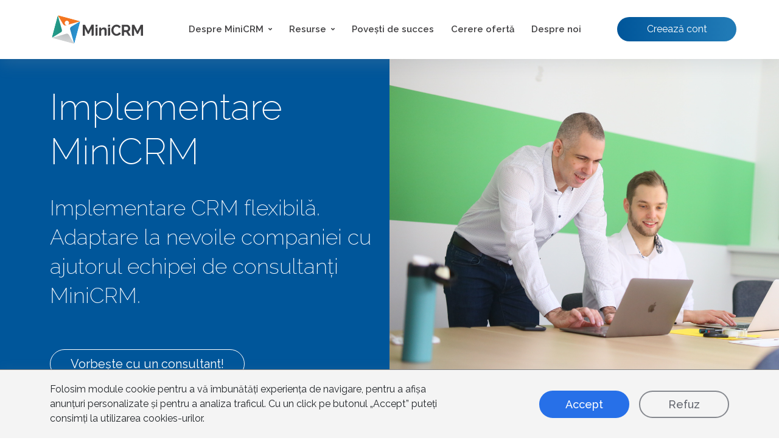

--- FILE ---
content_type: text/html
request_url: https://www.minicrm.ro/implementare-crm/
body_size: 11856
content:
<!doctype html>
<html lang="ro">
<head>
	<meta charset="utf-8">
	
	<!-- Matomo Tag Manager -->
	<script>
		var _mtm = window._mtm = window._mtm || [];
		_mtm.push({'mtm.startTime': (new Date().getTime()), 'event': 'mtm.Start'});
		(function() {
		var d=document, g=d.createElement('script'), s=d.getElementsByTagName('script')[0];
		g.async=true; g.src='https://analytics.minicrm.eu/js/container_L3M3z23n.js'; s.parentNode.insertBefore(g,s);
		})();
	</script>
  	<!-- End Matomo Tag Manager -->
	

	
	<title>Implementare CRM. Setări inițiale sistem MiniCRM | MiniCRM</title>
	<meta name="description" content="Implementarea unui software CRM în companie poate fi dificilă. Din acest motiv, MiniCRM își ajută clienții să realizeze toate setările necesare pentru ca sistemul să funcționeze la capacitate maximă din prima zi. Servicii de implementare CRM si beneficiile acestora.">
	<meta name="viewport" content="width=device-width, initial-scale=1, shrink-to-fit=no">
	<meta http-equiv="x-ua-compatible" content="IE=edge"/>

	

	<link rel="preload" href="/fonts/Raleway/raleway-extralight.woff2" as="font" crossorigin >
	<link rel="preload" href="/fonts/Raleway/raleway-light.woff2" as="font" crossorigin >
	<link rel="preload" href="/fonts/Raleway/raleway-regular.woff2" as="font" crossorigin >
	<link rel="preload" href="/fonts/Raleway/raleway-medium.woff2" as="font" crossorigin >

	<link rel="preload" as="style" href="/css/bootstrap5.min.css" />

	<link rel="preload" as="style" href="/css/bs5-main.css?t=20260116T15181768573092" />
	<link rel="stylesheet" type="text/css" href="/css/bs5-main.css?t=20260116T15181768573092" media="all" />
	
    <link rel="preload" as="style" href="/css/pages/article.css?t=20260116T15181768573092" />
    <link rel="stylesheet" type="text/css" href="/css/pages/article.css?t=20260116T15181768573092" media="all" />
    

	<link rel="preload" as="script" href="https://r3.minicrm.hu/api/minicrm.js?t=20260116T15181768573092">
	<script src="https://r3.minicrm.hu/api/minicrm.js?t=20260116T15181768573092"></script>
	<link rel="preload" as="script" href="/js/bs5.minicrm.js?t=20260116T15181768573092">
	<script id="minicrmJS" src="/js/bs5.minicrm.js?t=20260116T15181768573092"></script>
	<script src="/js/fbcookie.js?t=20260116T15181768573092"></script>

	
	
	
	
	

	<link rel="shortcut icon" href=https://www.minicrm.ro/images/MC_Favicon.png />
	<link rel="canonical" href="https://www.minicrm.ro/implementare-crm/" />
	<!--[if lt IE 9]><script src="/js/html5shiv.js') }}"></script><![endif]-->
	
</head>
<body data-spy="scroll" data-offset="20">

<header>
    <nav class="navbar navbar-expand-lg mc-nav" role="navigation" id="navbar">
      <div class="container-fluid container-lg px-0">
        <a class="navbar-brand" href="https://www.minicrm.ro" title="Sistem CRM într-un mod ușor cu MiniCRM" rel="home">
          <img src="https://d26cfm2pfnephr.cloudfront.net/uploads/2021/04/MC_logo_2021_G-Dark.svg" alt="Sistem CRM într-un mod ușor cu MiniCRM" class="d-none d-sm-block" width="150px" height="47px">
          <img src="/images/mc-logo-mobile.svg" class="d-sm-none ms-2" width="40" height="38" alt="MiniCRM">
        </a>

        
        <a class="btn btn-success registration-btn ms-auto me-0 d-lg-none" href=https://www.minicrm.ro/signup/try/>Creează cont</a>
        
        <button class="navbar-toggler" type="button" data-toggle="collapse" data-target="#navbarNavDropdown"
          aria-controls="navbarText" aria-expanded="false" aria-label="Toggle navigation">
          <svg width="31" height="20" viewBox="0 0 31 20" fill="none" xmlns="http://www.w3.org/2000/svg">
            <rect width="31" height="4" rx="2" />
            <rect y="8" width="31" height="4" rx="2" />
            <rect y="16" width="31" height="4" rx="2" />
          </svg>
        </button>

        <div class="collapse navbar-collapse" id="navbarNavDropdown">
          <ul class="nav navbar-nav mx-auto">

            
            
            <li class="nav-item dropdown position-static">
              <a class="nav-link dropdown-toggle" href="#" id="navbarDropdown" role="button" data-toggle="dropdown"
                aria-haspopup="true" aria-expanded="false">
                Despre MiniCRM
              </a>
              <div class="dropdown-menu w-100 hover--blue" aria-labelledby="navbarDropdown">
                <div class="container">
                  <div class="row w-100">
                    
                    <div class="col-lg-3">
                      <a class="dropdown-item crm" href=https://www.minicrm.ro/ce-este-un-crm/>Ce este un CRM?<br><span class="d-none d-lg-block">Definiție și mic ghid despre sisteme CRM</span></a>
                     </div>
                     
                    <div class="col-lg-3">
                      <a class="dropdown-item process" href=https://www.minicrm.ro/tur/process/>Procese<br><span class="d-none d-lg-block">Optimizarea și automatizarea muncii</span></a>
                     </div>
                     
                    <div class="col-lg-3">
                      <a class="dropdown-item account" href=https://www.minicrm.ro/tur/account-management/>Account Management<br><span class="d-none d-lg-block">Claritate în gestionarea clienților</span></a>
                     </div>
                     
                    <div class="col-lg-3">
                      <a class="dropdown-item mobile" href=https://www.minicrm.ro/tur/integrari_2/>Integrări, API<br><span class="d-none d-lg-block">Corelează datele CRM cu alte aplicații</span></a>
                     </div>
                     

                    <div class="nav-separator">
                      <p>Module opționale</p>
                      <hr>
                    </div>
                     
                     <div class="col-lg-3">
                       <a class="dropdown-item sales" href=https://www.minicrm.ro/tur/vanzari/>Vânzări<br><span class="d-none d-lg-block">Creșterea numărului de lead-uri și clienți</span></a>
                      </div>
                      
                     <div class="col-lg-3">
                       <a class="dropdown-item marketing" href=https://www.minicrm.ro/tur/marketing/>Marketing<br><span class="d-none d-lg-block">Email/SMS marketing; Integrare Facebook/Google Ads</span></a>
                      </div>
                      
                     <div class="col-lg-3">
                       <a class="dropdown-item helpdesk" href=https://www.minicrm.ro/tur/helpdesk/>Helpdesk<br><span class="d-none d-lg-block">Gestionează eficient întrebările și reclamațiile clienților</span></a>
                      </div>
                      
                     <div class="col-lg-3">
                       <a class="dropdown-item project" href=https://www.minicrm.ro/tur/project/>Management de proiect<br><span class="d-none d-lg-block">Control asupra sarcinilor, deadline-urilor și responsabililor</span></a>
                      </div>
                      
                     <div class="col-lg-3">
                       <a class="dropdown-item invoice" href=https://www.minicrm.ro/tur/facturare/>Facturare<br><span class="d-none d-lg-block">Emitere și trimitere automată, fără erori</span></a>
                      </div>
                      
                     <div class="col-lg-3">
                       <a class="dropdown-item bi-tool" href=https://www.minicrm.ro/tur/bi-tool/>Business Intelligence<br><span class="d-none d-lg-block">Date avansate despre barierele din calea creșterii companiei</span></a>
                      </div>
                      
                     <div class="col-lg-3">
                       <a class="dropdown-item hr" href=https://www.minicrm.ro/tur/hr/>HR<br><span class="d-none d-lg-block">Simplifică și sistematizează procesul de recrutare</span></a>
                      </div>
                      
                     <div class="col-lg-3">
                       <a class="dropdown-item partners" href=https://www.minicrm.ro/tur/partners/>Parteneri<br><span class="d-none d-lg-block">Managementul relațiilor cu partenerii de afaceri</span></a>
                      </div>
                      
                     <div class="col-lg-3">
                       <a class="dropdown-item task" href=https://www.minicrm.ro/tur/task/>Task Management<br><span class="d-none d-lg-block">Șabloane de sarcini și task-uri automate</span></a>
                      </div>
                      
                     <div class="col-lg-3">
                       <a class="dropdown-item followup" href=https://www.minicrm.ro/tur/follow-up/>Ofertare<br><span class="d-none d-lg-block">Generare oferte și follow up eficient</span></a>
                      </div>
                      
                     <div class="col-lg-3">
                       <a class="dropdown-item events" href=https://www.minicrm.ro/tur/events/>Evenimente / cursuri<br><span class="d-none d-lg-block">Organizare, înscriere și gestionare participanți</span></a>
                      </div>
                      
                     <div class="col-lg-3">
                       <a class="dropdown-item ai" href=https://www.minicrm.ro/tur/ai-asistentului/>AI asistentului<br><span class="d-none d-lg-block">Noua funcție care te ajută să lucrezi mai eficient</span></a>
                      </div>
                      
                  </div>
                </div>
              </div>
            </li>

            
          
            
            <li class="nav-item dropdown position-static">
              <a class="nav-link dropdown-toggle" href="#" id="navbarDropdown2" role="button" data-toggle="dropdown"
                aria-haspopup="true" aria-expanded="false">
                Resurse
              </a>
              <div class="dropdown-menu w-100 hover--orange" aria-labelledby="navbarDropdown2">
                <div class="container">
                  <div class="row w-100">
                    
                    <div class="col-lg-4">
                      <a class="dropdown-item  help" href=https://www.minicrm.ro/help/>Help<br><span class="d-none d-lg-block">Răspunsuri la întrebările despre utilizarea MiniCRM</span></a>
                    </div>
                    
                    <div class="col-lg-4">
                      <a class="dropdown-item  mini-academy" href=https://www.minicrm.ro/miniacademia/>Mini Academie (Clienți)<br><span class="d-none d-lg-block">Cursuri video gratuite pentru utilizatorii MiniCRM</span></a>
                    </div>
                    
                    <div class="col-lg-4">
                      <a class="dropdown-item  intro" href=https://www.minicrm.ro/implementare-crm/>Implementare MiniCRM<br><span class="d-none d-lg-block">Sprijin în implementarea și personalizarea MiniCRM</span></a>
                    </div>
                    
                    <div class="col-lg-4">
                      <a class="dropdown-item  webinars" href=https://www.minicrm.ro/training/>Webinars<br><span class="d-none d-lg-block">Training online pentru utilizatorii MiniCRM</span></a>
                    </div>
                    
                    <div class="col-lg-4">
                      <a class="dropdown-item  blog" href=https://www.minicrm.ro/blog/>Blog<br><span class="d-none d-lg-block">Noutăți, articole, recomandări din lumea CRM-urilor</span></a>
                    </div>
                    
                    <div class="col-lg-4">
                      <a class="dropdown-item  full-service" href=https://www.minicrm.ro/servicii-consultanta-minicrm/>MiniCRM full-service<br><span class="d-none d-lg-block">Un consultant poate gestiona permanent MiniCRM pentru tine</span></a>
                    </div>
                    
                    <div class="col-lg-4">
                      <a class="dropdown-item  podcast" href=https://www.minicrm.ro/podcast/>Podcast<br><span class="d-none d-lg-block">Informații utile și povești din lumea antreprenoriatului</span></a>
                    </div>
                    
                  </div>
                </div>
              </div>
            </li>

          
          
            
          <li class="nav-item"><a class="nav-link"
              href=https://www.minicrm.ro/povesti-de-succes/>Povești de succes</a></li>

          
          
            
          <li class="nav-item"><a class="nav-link"
              href=https://www.minicrm.ro/pret/>Cerere ofertă</a></li>

          
          
            
          <li class="nav-item"><a class="nav-link d-none d-xl-block"
              href=https://www.minicrm.ro/contacteaza-ne/>Despre noi</a></li>

          
          
            
          <li class="nav-item"><a class="nav-link d-none d-xxl-flex"
              href=https://www.minicrm.ro/cariera/>Cariera</a></li>

          
          
            
          <li class="nav-item"><a class="nav-link d-none d-xxl-flex"
              href=https://www.minicrm.ro/blog/>Blog</a></li>
          
          
          </ul>
          
          <a class="btn btn-success registration-btn mr-lg-3" href=https://www.minicrm.ro/signup/try/>Creează cont</a>
          
        </div>
      </div>
    </nav>
  </header>
    <main class="consultant-page implementare-page">
  <div class="hero">
    <div class="container pb-5 pt-hero">
      <div class="row">
        <div class="col-lg-6 hero-right order-lg-2 pb-lg-5 mb-4 mb-lg-0">
        </div>
        <div class="col-lg-6 order-lg-1">
          <h1 class="h1 editable">
          	Implementare MiniCRM
          </h1>
          <p class="w-100 editable">
          	Implementare CRM flexibilă. Adaptare la nevoile companiei cu ajutorul echipei de consultanți MiniCRM.
          </p>
          <a href=https://www.minicrm.ro/lp/vorbeste-consultant-minicrm/ class="btn btn-outline editable">Vorbește cu un consultant! </a>
        </div>
      </div>
    </div>
    <img src="/images/wave-bottom.svg" class="w-100" style="position:relative;" alt="">
  </div>
  <section class="py-4 py-lg-5">
    <div class="container">
      <div class="row">
        <div class="col-12">
          <h2 class="h2 editable mt-5 mb-4">
          	Implementăm MiniCRM rapid, eficient și 100% personalizat
          </h2>
          <p class="editable">
          	MiniCRM este un sistem de management al relațiilor cu clienții cu funcționalități extinse. Sistemul CRM &icirc;ți permite să &icirc;ți derulezi și activitățile tale operaționale curente: poți să folosești instrumente simple sau avansate de <a href="/tur/project/">project management</a> și poți să &icirc;ți coordonezi <a href="/tur/marketing/">activități de marketing</a> complexe.
          </p>
          <ul>
            <li class="editable"><a href="https://www.minicrm.ro">MiniCRM</a> este un <strong>software care se adaptează 100% afacerii tale</strong>.</li>
            <li class="editable">MiniCRM poate fi setat împreună cu consultanții noștri, de la care vei învăța funcționalitățile sistemului.</li>
            <li class="editable">Implementare CRM&nbsp;<strong>rapidă</strong>. Afacerile cu procese de business clare și simple pot migra pe MiniCRM foarte rapid, în doar câteva ore. Apoi se poate începe direct training-ul cu echipa din compania ta.</li>
            <li class="editable">Implementare CRM&nbsp;<strong>eficientă</strong>. Ținem cont de timpul tău și folosim la maxim sesiunile de implementare pentru a aduce beneficii clare business-ului tău într-un timp și cu resurse cât mai reduse.</li>
            <li class="editable">Implementarea CRM poate fi extrem de <strong>personalizată</strong> și <a href="https://www.minicrm.ro/tur/integrari/">conectată la alte aplicații</a> pe care le folosești deja (ex: calendar Google). Dacă afacerea ta e mai complexă, vei beneficia de implementări detaliate care includ funcționalități și automatizări avansate și un timp mai mare alocat proiectului.</li>
            <li class="editable">Implementarea MiniCRM include <a href="https://www.minicrm.ro/training/">training</a> gratuit pentru tine și echipa ta și include și specializarea unei persoane de la tine din companie în utilizarea avansată și setarea sistemului pentru o mai ușoară adaptare a acestuia la nevoile tale.</li>
          </ul>
        </div>
      </div>
    </div>
  </section>
  <section class="gray-section">
    <img src="/images/wave-top.svg" alt="" class="wave w-100" width="1600" height="30" />
    <div class="container py-4 py-lg-5">
      <div class="row">
        <div class="col-12">
          <h2 class="h2 editable mb-4 chess chess-2">
          	MiniCRM Kickstart
          </h2>
          <p class="editable mb-3">
          	<strong>Pachet implementare &rdquo;on-the-spot&rdquo; </strong>
          </p>
          <p class="editable mb-md-64">
          	Este un pachet de implementare conceput pentru antreprenorii care vor să folosească beneficiile MiniCRM <strong>imediat</strong>.
          </p>
        </div>
      </div>
      <div class="row mb-md-64">
        <div class="col-md-6 mb-4 mb-md-0">
          <article class="mc-card mc-card-light">
            <h3 class="h3 editable">
            	&Icirc;n ce situație poți avea nevoie de acest serviciu?
            </h3>
              <p class="mb-3 mx-4 editable">
              	Este un pachet de implementare dedicat antreprenorilor care <strong>vor să folosească imediat MiniCRM</strong>. Dacă ai o afacere mai mică și vrei să implementezi imediat MiniCRM, tot ce ai de făcut este să &icirc;ți definești clar pașii cheie ai afacerii tale și să&nbsp;<strong>&icirc;i implementezi pe loc &icirc;n MiniCRM</strong>, &icirc;mpreună cu consultantul nostru.
              </p>
                <p class="mb-3 mx-4 editable">
                	<strong>&Icirc;n aceste sesiuni, un consultant MiniCRM și un account manager vor seta sistemul pentru și &icirc;mpreună cu tine, conform cerințelor tale.</strong>
                </p>
          </article>
        </div>
        <div class="col-md-6 mb-5 mb-md-0">
          <article class="mc-card mc-card-dark">
            <h3 class="h3 editable">
            	Beneficii:
            </h3>
              <p class="mb-3 mx-4 editable">
              	&Icirc;nveți totul despre modul &icirc;n care poate fi setat și administrat sistemul tău MiniCRM
              </p>
              <p class="mb-3 mx-4 editable">
              	Poți oric&acirc;nd să faci modificări &icirc;n sistem, rapid, simplu, fără să fie nevoie să apelezi la consultanții MiniCRM
              </p>
              <p class="mb-4 mx-4 editable">
              	Primești nu doar informații despre sistem, ci vei beneficia și de soluții strategice prin care consultantul MiniCRM te poate ajuta să &icirc;ți eficientizezi activitățile din afacerea ta
              </p>
               <p class="mb-4 mx-4  editable">
               	&Icirc;ți definești &icirc;n detaliu sistemul și șabloanele de lucru (documente, activități etc)
               </p>
               <p class="mb-4 mx-4  editable">
               	Știi cum să lucrezi cu baza de date a clienților tăi
               </p>
          </article>
        </div>
      </div>
      <div class="row">
        <div class="col-12 d-lg-flex align-items-center">
          <p class="editable">
          	Ia legătura cu noi pentru a vedea ce variante de servicii CRM ți se potrivesc cel mai bine.
          </p>
          <a href=https://www.minicrm.ro/lp/vorbeste-consultant-minicrm/ class="btn btn-mc-primary btn-lg editable ms-auto">Vorbește cu un consultant!</a>
        </div>
      </div>
    </div>
    <img src="/images/wave-bottom.svg" alt="" class="wave w-100" width="1600" height="30" />
  </section>
  <section>
    <div class="container py-4 py-lg-5">
      <div class="row">
        <div class="col-12">
          <h2 class="h2 editable mb-4 chess chess-1">
          	Standard Onboarding
          </h2>
          <p class="editable">
          	<strong>Pachet implementare complet </strong>
          </p>
          <p class="editable mb-md-64">
          	Este un pachet de implementare conceput pentru clienții care pot pregăti o persoană din compania lor pentru <strong>utilizarea avansată a sistemului</strong> MiniCRM.&nbsp;
          </p>
        </div>
      </div>
      <div class="row mb-md-64">
        <div class="col-md-6 mb-4 mb-md-0">
          <article class="mc-card mc-card-light">
            <h3 class="h3 editable">
            	&Icirc;n ce situație poți avea nevoie de acest serviciu?
            </h3>
              <p class="mb-3 mx-4  editable">
              	Pachetul de implementare complet este dedicat&nbsp;<strong>afacerilor simple</strong> și &icirc;l recomandăm clienților care au la dispoziție o <strong>persoană din cadrul companiei care poate fi specializată &icirc;n utilizarea avansată</strong> a MiniCRM. Pe parcursul implementării, oferim suportul nostru &icirc;n setarea completă a sistemului.
              </p>
          </article>
        </div>
        <div class="col-md-6">
          <article class="mc-card mc-card-dark">
            <h3 class="h3 editable">
            	Beneficii:
            </h3>
              <p class="mb-3 mx-4  editable">
              	&Icirc;nveți totul despre modul &icirc;n care poate fi setat și administrat sistemul tău MiniCRM
              </p>
              <p class="mb-3 mx-4  editable">
              	Vei putea să &icirc;ți specializezi o persoană din companie &icirc;n utilizarea și setarea avansată a MiniCRM
              </p>
              <p class="mb-3 mx-4  editable">
              	&Icirc;nveți acum pentru a economisi resurse și timp &icirc;n viitor
              </p>
              <p class="mb-3 mx-4  editable">
              	&Icirc;ți definești &icirc;n detaliu sistemul și șabloanele de lucru (documente, activități etc)
              </p>
              <p class="mb-3 mx-4  editable">
              	Lucrezi cu ușurință cu baza de date a clienților tăi
              </p>
          </article>
        </div>
      </div>
      <div class="row">
        <div class="col-12 d-lg-flex align-items-center">
          <p class="editable">
          	Ia legătura cu noi pentru a vedea ce variante de servicii CRM ți se potrivesc cel mai bine.
          </p>
          <a href=https://www.minicrm.ro/lp/vorbeste-consultant-minicrm/ class="btn btn-mc-primary btn-lg editable ms-auto">Vorbește cu un consultant!</a>
        </div>
      </div>
    </div>
  </section>
  <section class="gray-section">
    <img src="/images/wave-top.svg" alt="" class="wave w-100" width="1600" height="30" />
    <div class="container py-4 py-lg-5">
      <div class="row">
        <div class="col-12">
          <h2 class="h2 editable mb-4 chess chess-2">
          	Extended Onboarding
          </h2>
          <p class="editable">
          	<strong> Pachet implementare extins </strong>
          </p>
          <p class="editable mb-md-64">
          	Pachetul de <strong>implementare cu suport extins</strong> este dedicat companiilor care au <strong>afaceri complexe</strong> și care au nevoie de o personalizare dedicată a sistemului MiniCRM.
          </p></div>
      </div>
      <div class="row mb-md-64">
        <div class="col-md-6 mb-4 mb-md-0">
          <article class="mc-card mc-card-light">
            <h3 class="h3 editable">
            	&Icirc;n ce situație poți avea nevoie de acest serviciu?
            </h3>
              <p class="mb-3 mx-4 editable">
              	Pachetul de <strong>implementare cu suport extins</strong> este dedicat companiilor care au <strong>procese de business complexe</strong> și care au nevoie de o <strong>setare 100% personalizată</strong> a sistemului MiniCRM.&nbsp;
              </p>
              <p class="mb-3 mx-4 editable">
              	&Icirc;n aceste sesiuni un account manager va lucra cu tine pentru <strong>a defini și personaliza complet sistemul pentru afacerea ta.</strong>
              </p>
              <p class="mb-4 mx-4 editable">
              	&Icirc;mpreună cu tine <strong>&icirc;ți modelăm &icirc;ntreaga afacere</strong> &icirc;n platforma MiniCRM.
              </p>
          </article>
        </div>
        <div class="col-md-6 mb-5 mb-md-0">
          <article class="mc-card mc-card-dark">
            <h3 class="h3 editable">
            	Beneficii:
            </h3>
              <p class="mb-3 mx-4 editable">
              	Ai timp mai mult și resurse suplimentare de la noi pentru a-ți putea personaliza sistemul MiniCRM la nivel de detaliu
              </p>
              <p class="mb-3 mx-4 editable">
              	Vei avea un sistem CRM cu funcționalități extinse setat exact pe cerințele specifice ale afacerii tale
              </p>
              <p class="mb-4 mx-4 editable">
              	Profiți de toate funcționalitățile ale sistemului și &icirc;nveți să le administrezi pentru a avea o flexibilitate maximă &icirc;n business-ul tău
              </p>
               <p class="mb-4 mx-4  editable">
               	Aduci maxim de eficiență &icirc;n compania ta prin setarea automatizărilor 100% adaptate activităților tale
               </p>
                <p class="mb-4 mx-4  editable">
                	Lucrezi cu activități, automatizări și modele de raportare adaptate special pentru compania ta
                </p>
          </article>
        </div>
      </div>
    </div>
    <img src="/images/wave-bottom.svg" alt="" class="wave w-100" width="1600" height="30" />
  </section>
  <div class="container py-4 py-lg-5">
    <div class="row">
      <div class="col-12 d-lg-flex align-items-center">
        <p class="editable">
        	Ia legătura cu noi pentru a vedea ce variante de servicii CRM ți se potrivesc cel mai bine.
        </p>
          <a href=https://www.minicrm.ro/lp/vorbeste-consultant-minicrm/ class="btn btn-mc-primary btn-lg editable ms-auto">Vorbește cu un consultant!</a>
      </div>
    </div>
  </div>
</main>
<div class="container">
	<div class="row">
	  <div class="col">
	    <div class="mc-partners">
	      <img loading="lazy" src="/images/customers/telekom.png" class="img-fluid" alt="Telekom" width="103" height="50" />
	      <img loading="lazy" src="/images/customers/emiral.png" class="img-fluid" alt="Emiral" width="205" height="50" />
	      <img loading="lazy" src="/images/customers/pallex.png" class="img-fluid" alt="Pallex" width="155" height="50" />
	      <img loading="lazy" src="/images/customers/auchan.png" class="img-fluid" alt="Auchan" width="168" height="50" />
	    </div>
	  </div>
	</div>
</div>
<div class="footer-form" id="footer-signup">
	<div class="container">
		<div class="row">
			<div class="col mx-auto">
				<h2 class="h2 editable mb-4 mb-lg-5">
					MiniCRM a contribuit la eficientizarea celor peste 2000 de IMM-uri cu care colaborează.
				</h2>
				<div class="row">
					<div class="col-lg-6 col-xxl-5 offset-xxl-1">
						<div class="footer-form__card mb-5 mb-lg-0 p-relative">
							<h3 class="h3 editable mb-3">
								Vrei să știi cum folosim noi MiniCRM?
							</h3>
							<img loading="lazy" class="w-100 mb-2" src="/images/footer-form/ebook.png" alt="" width="856" height="844" />
							<p class="editable mb-4">
								Noi folosim MiniCRM în absolut toate procesele noastre de lucru din companie. Vrei să afli cum noi lucrăm zi de zi cu CRM-ul nostru? Descarcă ebook-ul nostru unde am povestit, cu date reale, modul nostru de lucru cu propriul nostru sistem.
							</p>
							<a href=https://www.minicrm.ro/lp/crm-ebook/ class="btn btn-mc-outline-primary editable mx-auto mt-auto">Descarcă e-book</a>
							<img src="/images/footer-form/robot-l.png" class="robot-img robot-img--left" alt="robot illustration" />
						</div>
					</div>
					<div class="col-lg-6 col-xxl-5">
						<div class="footer-form__card p-relative">
							<h3 class="h3 editable mb-3">
								Testează sistemul MiniCRM fără nicio obligație.
							</h3>
							<form id="footerForm" formhash="1-0lmeifat641ed9lx5pqq" action="https://r3.minicrm.hu/Api/Signup" method="post">
							  <fieldset class="footer-form__form mb-4">
								  <p>Completează formularul pentru a solicita un sistem de testare gratuit!</p>
								<div class="floating-label-input">
									<label for="Contact_FirstName_6939">Numele</label>
								  <input name="Contact[6939][FirstName]" id="Contact_FirstName_6939" type="text" required />
								</div>
								<div class="floating-label-input">
									<label for="Contact_Name_6938">Companie</label>
								  <input name="Contact[6938][Name]" id="Contact_Name_6938" type="text" required />
								</div>
								<div class="floating-label-input">
									<label for="Contact_Email_6939">Adresă email</label>
								  <input name="Contact[6939][Email]" id="Contact_Email_6939" type="text" required />
								</div>
								<div class="floating-label-input mb-0">
									<label for="Contact_Phone_6939">Telefon</label>
								  <input name="Contact[6939][Phone]" id="Contact_Phone_6939" type="text" inputmode="numeric" required />
								</div>
								<div class="floating-label-input mb-0" style="height: 0;">
									<label for="gender">gender</label>
									<input name="gender" id="gender" type="text" />
								</div>
							  </fieldset>
							  <div id="Response_1-0lmeifat641ed9lx5pqq" style="display: none;" class="Response"></div>
							  <input id="Submit_1-0lmeifat641ed9lx5pqq" class="btn btn-mc-primary editable mb-3 mb-lg-0 mx-auto mt-auto" type="Submit" value="Vreau sistemul de testare gratuit!" />
							</form>
							<img src="/images/footer-form/robot-r.png" class="robot-img robot-img--right" alt="robot illustration" />
						</div>
					</div>
				</div>
			</div>
		</div>
	</div>
</div>

<script>(function () {
	  minicrm.SetCallback("1-0lmeifat641ed9lx5pqq", function (Response, m) {
		if (Response.Data.ProjectHash) {
		  minicrm.SetCookie("company", document.querySelector("#Contact_Name_6938").value);
		  minicrm.SetCookie("name", document.querySelector("#Contact_FirstName_6939").value);
		  minicrm.SetCookie("phone", document.querySelector("#Contact_Phone_6939").value);
		  minicrm.SetCookie("email", document.querySelector("#Contact_Email_6939").value);

		  document.location = 'https://www.minicrm.ro/signup/try/';
		}
	  });
	})();
</script>
<script src="/js/form-check.js" defer></script>



<div id="cookie-banner">
    <div class="container">
        <div class="row align-items-center">
            <div class="col-lg-7">
                <p class="mb-0"><b>Folosim module cookie pentru a vă îmbunătăți experiența de navigare, pentru a afișa anunțuri personalizate și pentru a analiza traficul. Cu un click pe butonul „Accept” puteți consimți la utilizarea cookies-urilor.</b></p>
            </div>
            <div class="col-lg-5 d-sm-flex">    
                <a id="acceptCookies" class="mc-button mc-button--primary my-2 my-lg-0 ms-lg-auto me-sm-3">Accept</a>
                <a id="declineCookies" class="mc-button mc-button--gray my-sm-2 my-lg-0">Refuz</a>
            </div>
        </div>
    </div>
  </div>
  
<script>
if (localStorage.getItem('user_consent')) {
  hideCookieBanner();
}

document.getElementById('acceptCookies').addEventListener('click', function() {
  localStorage.setItem('user_consent', 'granted');
  gtag('consent', 'update', {
    'ad_storage': 'granted',
    'ad_personalization': 'granted',
    'ad_user_data': 'granted'
  });
  hideCookieBanner();
});

document.getElementById('declineCookies').addEventListener('click', function() {
  localStorage.setItem('user_consent', 'denied');
  gtag('consent', 'update', {
    'ad_storage': 'denied',
    'ad_personalization': 'denied',
    'ad_user_data': 'denied'
  });
  hideCookieBanner();
});

function hideCookieBanner() {
  document.getElementById('cookie-banner').style.display = 'none';
}
</script>
<footer class="mc-footer">
	<div class="container">
		<div class="row">
			<div class="col-lg-3 mc-footer__section">
				<img loading="lazy" class="mc-footer__logo" src="https://d26cfm2pfnephr.cloudfront.net/uploads/2021/04/MC_logo_2021_G-Light.svg" title="Sistem CRM într-un mod ușor cu MiniCRM" alt="MiniCRM" width="195" height="61" >
				<ul class="list-unstyled mc-footer__contact">
					<li class="mc-footer__bolder footer-address mb-4">Str. Alexandru Vaida Voevod Nr. 53B, Iulius Business Center, Etaj 6, Cluj-Napoca 400436 </li>
					<li class="footer-phone"><a class="mb-4" href="tel:+40364228032">+40 364 228 032 </a></li>
					<li class="footer-email"><a class="mb-4 mb-lg-0" href="mailto:suport@minicrm.ro">suport@minicrm.ro</a></li>
				</ul>
			</div>
      <div class="col-1 mc-footer__separator mt-lg-90">
        <div class="line"></div>
      </div>
      <div class="col-lg-4 d-lg-flex justify-content-lg-between">
        <div class="mc-footer__section mt-lg-90">
          <p class=" mc-footer__bolder mt-4 mt-lg-0 mb-3">Despre produs</p>
          <ul class="list-unstyled">
            <li><a href=https://www.minicrm.ro/ce-este-un-crm/>Ce este un CRM?</a></li>
            <li><a href=https://www.minicrm.ro/pret/>Prețuri și înregistrare</a></li>
            <li><a href=https://www.minicrm.ro/help/>Help</a></li>
          </ul>
        </div>
        <div class="mc-footer__section mt-lg-90">
          <p class=" mc-footer__bolder mt-4 mt-lg-0 mb-3">Despre noi</p>
          <ul class="list-unstyled">
            <li><a href="https://www.minicrm.ro/cariera/">Cariera</a></li>
            <li><a href=https://www.minicrm.ro/contacteaza-ne/>Contact</a></li>
            <li><a href=https://www.minicrm.ro/politica-datelor/>Politica datelor</a></li>
            <li><a class="mb-4 mb-lg-0" href=https://www.minicrm.ro/termenii-si-conditiile/>Termenii și Condițiile</a></li>
          </ul>
        </div>
      </div>
      <div class="col-1 mc-footer__separator mt-lg-90">
        <div class="line"></div>
      </div>
			<div class="col-lg-3 mc-footer__section mt-lg-90">
				<ul class="list-unstyled d-flex flex-column w-100 mc-footer__languages">
					<li class="flag-en mt-4 mt-lg-0"><a href="https://www.minicrm.io/" rel="alternate" hreflang="en">MiniCRM in English</a></li>
					<li class="flag-ro"><a href="https://www.minicrm.io/ro" rel="alternate" hreflang="ro">MiniCRM Română</a></li>
					<li class="flag-hu"><a class="mb-lg-0" href="https://www.minicrm.hu/" rel="alternate" hreflang="hu">MiniCRM Magyarország</a></li>
				</ul>
        <div class="social-icons mt-3 mt-lg-5 d-flex">
          <a href="https://www.facebook.com/MiniCRM.ro" class="me-3" target="_blank">
            <svg width="32" height="32" viewBox="0 0 32 32" fill="none" xmlns="http://www.w3.org/2000/svg">
              <path d="M14.8594 0C15.6095 0 16.359 0 17.1091 0C17.4785 0.0475858 17.8486 0.0907887 18.2167 0.14401C20.8559 0.528453 23.2702 1.48017 25.4122 3.07241C28.8315 5.61512 30.9541 8.98245 31.7323 13.1813C31.8363 13.741 31.8995 14.3083 31.9822 14.8724V17.1221C31.9615 17.2123 31.934 17.3018 31.9221 17.3932C31.8494 17.9286 31.8106 18.4702 31.7048 18.9993C30.9177 22.9414 28.9555 26.181 25.7772 28.6404C22.2308 31.3853 18.1929 32.4272 13.7568 31.843C10.8484 31.4598 8.21744 30.3441 5.96588 28.4594C1.3845 24.6263 -0.569649 19.7018 0.142886 13.7755C0.51418 10.6861 1.79461 7.95246 3.83204 5.59571C6.32278 2.71615 9.44215 0.916027 13.1996 0.246069C13.7499 0.147766 14.3059 0.0813968 14.8594 0ZM20.2786 9.84275V6.80289C19.1071 6.80289 17.9531 6.78411 16.8004 6.80727C15.0911 6.84108 14.0267 7.69199 13.7474 9.38129C13.5809 10.3894 13.614 11.4312 13.5602 12.4575C13.5521 12.609 13.5589 12.7611 13.5589 12.9502H11.7031V16.0101H13.579V25.2173H16.6101V15.9844H19.6468C19.8071 14.9595 19.9636 13.9608 20.1252 12.9252H16.6157C16.6157 12.2715 16.5888 11.6473 16.6245 11.0268C16.6508 10.5734 16.8442 10.1614 17.3026 9.98738C17.5574 9.89033 17.8479 9.8559 18.1234 9.84838C18.8303 9.8296 19.5379 9.84212 20.2786 9.84212V9.84275Z" fill="#D0D0D0"/>
            </svg>
          </a>
          <a href="https://ro.linkedin.com/company/minicrm-romania" class="me-3" target="_blank">
            <svg width="32" height="32" viewBox="0 0 32 32" fill="none" xmlns="http://www.w3.org/2000/svg">
              <path d="M14.8764 0C15.6262 0 16.3753 0 17.1251 0C17.4944 0.0475664 17.8643 0.0907517 18.2323 0.144577C20.881 0.531367 23.3025 1.48958 25.4486 3.09244C28.8502 5.63349 30.9663 8.9913 31.7424 13.1765C31.8463 13.736 31.9095 14.3031 31.9921 14.867V17.1158C31.9721 17.1959 31.9408 17.2747 31.9339 17.3555C31.7374 19.7457 31.0183 21.9669 29.8197 24.0423C26.4563 29.8661 19.6105 33.0048 13.025 31.7111C9.09204 30.9388 5.8569 28.9804 3.39847 25.8179C0.533849 22.1353 -0.50823 17.9438 0.228423 13.348C0.809234 9.72357 2.51411 6.66618 5.21976 4.18709C7.49732 2.09981 10.1648 0.774831 13.2159 0.245968C13.7667 0.15021 14.3225 0.0813636 14.8757 0H14.8764ZM17.4412 24.9617C17.4412 24.8228 17.4412 24.7007 17.4412 24.5787C17.4412 22.3412 17.4443 20.1037 17.4412 17.8668C17.4399 17.1139 17.7191 16.4905 18.2799 15.9948C19.4446 14.964 21.1858 15.4403 21.6352 16.923C21.7366 17.2566 21.7992 17.6158 21.8017 17.9638C21.8192 20.17 21.8142 22.3762 21.8167 24.5824C21.8167 24.7039 21.8167 24.8253 21.8167 24.9598H25.9562V24.5712C25.9562 22.4069 25.9612 20.242 25.9524 18.0777C25.9506 17.5589 25.9349 17.0357 25.8673 16.5224C25.5619 14.2098 24.205 12.3216 21.4099 12.2114C19.8489 12.1501 18.5584 12.6777 17.6408 13.9889C17.5927 14.0577 17.5345 14.1197 17.4281 14.2493V12.5131H13.3355V24.9636H17.4406L17.4412 24.9617ZM10.9941 12.51H6.89022V24.9536H10.9941V12.51ZM8.91179 10.775C9.057 10.7657 9.20282 10.7606 9.3474 10.7462C10.3945 10.6398 11.2238 9.78303 11.2576 8.77662C11.2932 7.70826 10.7375 6.8965 9.76235 6.59295C8.68397 6.25686 7.4823 6.61486 6.95343 7.45478C6.50844 8.16139 6.48278 8.91244 6.86832 9.64721C7.29454 10.459 8.03181 10.7581 8.91117 10.775H8.91179Z" fill="#D0D0D0"/>
            </svg>
          </a>
          <a href="https://www.tiktok.com/@minicrmro" class="me-3" target="_blank">
            <svg width="32" height="33" viewBox="0 0 32 33" fill="none" xmlns="http://www.w3.org/2000/svg">
              <path d="M14.868 0C15.6185 0 16.3684 0 17.119 0C17.4886 0.0476133 17.8589 0.0908411 18.2272 0.144093C20.8679 0.528758 23.2836 1.48102 25.4269 3.07419C28.8481 5.61837 30.9719 8.98763 31.7507 13.1889C31.8547 13.749 31.9179 14.3172 32 14.881V17.132C31.9793 17.2222 31.9524 17.3118 31.9399 17.4033C31.8672 17.9389 31.8283 18.4808 31.7231 19.0102C30.935 22.9546 28.9722 26.1954 25.7921 28.6569C22.2437 31.4035 18.2034 32.4459 13.7654 31.8614C10.8553 31.478 8.22344 30.3616 5.96933 28.4759C1.3853 24.6405 -0.569978 19.7131 0.142968 13.784C0.514477 10.6929 1.79565 7.95705 3.83488 5.59894C6.32643 2.71772 9.4476 0.916555 13.2072 0.246211C13.7579 0.147852 14.3148 0.0814437 14.8686 0H14.868ZM14.4232 13.6656C13.7572 13.5879 13.1132 13.6174 12.4648 13.7458C9.41628 14.3504 7.3451 17.5217 8.03111 20.5514C8.73215 23.6481 11.4524 25.5195 14.6136 25.079C17.2355 24.7138 19.3938 22.3056 19.4351 19.6536C19.4671 17.5912 19.4539 15.5282 19.4608 13.4652C19.4608 13.3436 19.4608 13.2221 19.4608 13.0423C20.8823 14.0115 22.3884 14.5139 24.063 14.5133V11.3439C21.5927 11.2787 19.6268 9.31591 19.5873 6.8632H16.4192V7.2817C16.4192 11.2305 16.4198 15.1786 16.4173 19.1274C16.4173 19.3454 16.4016 19.5647 16.3728 19.7802C16.1918 21.1209 15.0328 22.1276 13.6777 22.1289C12.2818 22.1295 11.1322 21.0921 10.9474 19.6637C10.7845 18.4069 11.656 17.0913 12.9271 16.7749C13.4033 16.6565 13.9176 16.6916 14.4232 16.6559V13.665V13.6656Z" fill="#D0D0D0"/>
            </svg>
          </a>
          <a href="https://www.youtube.com/@minicrmromania7940" class="me-3" target="_blank">
            <svg width="32" height="32" viewBox="0 0 32 32" fill="none" xmlns="http://www.w3.org/2000/svg">
              <path fill-rule="evenodd" clip-rule="evenodd" d="M16.3838 0H15.3138C12.34 0.16 9.4 1.105 6.94875 2.81C3.90125 4.89125 1.6125 8.05875 0.6125 11.6138C0.235 12.915 0.04875 14.265 0 15.6175V16.51C0.07375 18.0825 0.3325 19.6525 0.84875 21.1437C1.99875 24.5625 4.355 27.5513 7.39625 29.485C9.775 31.0188 12.5687 31.8662 15.3912 32H16.6025C17.515 31.9338 18.4275 31.8463 19.3225 31.6525C22.97 30.8913 26.3138 28.795 28.6 25.855C30.7025 23.195 31.8888 19.85 32 16.4662V15.715C31.9387 10.93 29.5875 6.24875 25.7862 3.34375C23.1162 1.2575 19.7675 0.08375 16.3838 0ZM9.74 9.68875C10.7512 9.6 11.7662 9.56125 12.7812 9.53625C15.8988 9.44875 19.0225 9.465 22.135 9.67625C22.9438 9.70375 23.7563 10.1462 24.1075 10.8938C24.5108 11.7349 24.5665 12.6685 24.6214 13.5882C24.6322 13.7688 24.6429 13.9488 24.6562 14.1275C24.715 16.0012 24.7175 17.8838 24.5063 19.75C24.3675 20.4912 24.1762 21.31 23.55 21.7987C23.0575 22.225 22.3875 22.3238 21.76 22.3463C18.095 22.57 14.4187 22.5475 10.7525 22.38C10.679 22.3741 10.6048 22.3687 10.5302 22.3632C9.8099 22.3102 9.04647 22.2539 8.4575 21.7975C7.79375 21.29 7.60625 20.4175 7.48 19.6375C7.245 17.215 7.245 14.765 7.48125 12.3425C7.60625 11.5962 7.78 10.7712 8.3825 10.255C8.74875 9.91125 9.24375 9.73125 9.74 9.68875ZM16.9396 14.6054C15.9069 13.9872 14.8741 13.3689 13.8462 12.7425C13.815 14.9125 13.8263 17.0862 13.84 19.2575C14.8262 18.6609 15.815 18.0683 16.8038 17.4758C17.6235 16.9846 18.4431 16.4935 19.2612 16C18.4887 15.5328 17.7142 15.0691 16.9396 14.6054Z" fill="#D0D0D0"/>
            </svg>
          </a>
          <a href="https://www.instagram.com/minicrm.ro/" target="_blank">
            <svg width="32" height="33" viewBox="0 0 32 33" fill="none" xmlns="http://www.w3.org/2000/svg">
              <path fill-rule="evenodd" clip-rule="evenodd" d="M31.7496 13.1793C30.9733 8.99384 28.8568 5.63531 25.4545 3.0931C23.3085 1.4899 20.8859 0.531479 18.2366 0.144607C17.9907 0.108636 17.7439 0.0776955 17.497 0.0467434L17.497 0.0467388L17.497 0.0467365C17.3744 0.0313663 17.2518 0.0159933 17.1292 0H14.88C14.7041 0.0258678 14.5279 0.0504706 14.3518 0.0750749L14.3517 0.0750778C13.9737 0.127879 13.5956 0.180687 13.2198 0.246021C10.1787 0.772492 7.51876 2.09211 5.24448 4.1667C2.61713 6.56243 0.92065 9.51342 0.289636 13.014C-0.564863 17.7498 0.467421 22.0717 3.43907 25.8728C5.89302 29.0116 9.11758 30.9529 13.0289 31.7179C21.4662 33.3687 29.7927 27.8598 31.625 19.4212C31.7233 18.9681 31.7845 18.5067 31.8456 18.0452C31.8759 17.8162 31.9063 17.5872 31.9412 17.3592C31.9498 17.3032 31.9651 17.2479 31.9803 17.1927C31.9871 17.1683 31.9938 17.1438 32 17.1194V14.8702C31.9745 14.6945 31.9507 14.5186 31.9269 14.3426L31.9269 14.3426C31.8743 13.9536 31.8218 13.5647 31.7502 13.1793H31.7496ZM25.924 20.24C25.8983 21.4601 25.6066 22.6314 24.8785 23.6486C23.8851 25.0365 22.486 25.7326 20.8245 25.8597C17.8116 26.0901 14.7917 26.0162 11.7744 25.9198C10.9405 25.8935 10.1186 25.7495 9.34545 25.414C7.52001 24.6208 6.44203 23.2011 6.21667 21.2598C6.07317 20.0245 6.03493 18.7767 6.00004 17.6381C5.98546 17.1623 5.97146 16.7056 5.95061 16.2768C5.97178 15.6688 5.9888 15.0928 6.00518 14.5386L6.00518 14.5385C6.04016 13.3551 6.07219 12.2713 6.13529 11.1892C6.28991 8.55125 8.16918 6.5449 10.7834 6.17994C11.2153 6.11984 11.6517 6.0635 12.0867 6.06162C14.7297 6.05098 17.3734 6.04722 20.0164 6.06287C20.9785 6.06851 21.9257 6.22563 22.8065 6.63567C24.5505 7.44823 25.5177 8.85674 25.8063 10.7272C25.9246 11.4947 25.9684 12.281 25.9709 13.0585C25.9784 15.4523 25.9741 17.8462 25.9234 20.2394L25.924 20.24ZM23.2052 9.10777C22.4603 8.2564 21.4762 7.93338 20.3982 7.8833C19.3881 7.83638 18.3768 7.8175 17.3656 7.79862L17.3656 7.79862C16.9197 7.7903 16.4738 7.78197 16.0281 7.77125V7.80255C15.8464 7.80255 15.6647 7.80109 15.483 7.79963C15.0817 7.7964 14.6802 7.79318 14.279 7.80568C14.0421 7.81309 13.8049 7.81907 13.5676 7.82505H13.5676C12.7436 7.84582 11.9188 7.86661 11.1008 7.94778C9.52135 8.10491 8.38891 9.11027 8.04398 10.6402C7.90375 11.2644 7.8399 11.9179 7.83927 12.5583C7.83427 15.1713 7.84741 17.7842 7.89687 20.3959C7.9144 21.313 8.1842 22.1763 8.81459 22.8912C9.54639 23.7213 10.5117 24.0825 11.564 24.0969C14.5188 24.1369 17.4754 24.1313 20.4301 24.0994C21.3347 24.0894 22.1898 23.812 22.8972 23.1898C23.7373 22.4511 24.0954 21.4758 24.1098 20.4109C24.1486 17.4662 24.143 14.5202 24.1111 11.5755C24.101 10.6709 23.8256 9.81578 23.2052 9.10714V9.10777ZM16.0231 21.1208C13.176 21.124 10.8773 18.8315 10.8785 15.9901C10.8792 13.1637 13.1741 10.87 16.0011 10.8694C18.8307 10.8694 21.1281 13.1599 21.1306 15.9838C21.1325 18.8153 18.8432 21.1177 16.0231 21.1208ZM21.3134 11.8534C20.6555 11.8303 20.1253 11.2756 20.1459 10.6321C20.1672 9.96978 20.7037 9.46084 21.3666 9.47398C22.0352 9.48713 22.5392 10.0142 22.5254 10.6859C22.5122 11.3445 21.9595 11.8766 21.3134 11.8534ZM12.6714 15.9995C12.6664 14.1559 14.1513 12.6666 15.9993 12.661L15.9986 12.6616C17.8422 12.6553 19.3315 14.1402 19.3371 15.9888C19.3434 17.8312 17.8573 19.3223 16.0099 19.328C14.1682 19.333 12.6764 17.8462 12.6714 15.9995Z" fill="#D0D0D0"/>
            </svg>
          </a>
        </div>
			</div>
		</div>
		<div class="row">
			<div class="col text-md-center mc-footer__bolder mc-footer__copyright">
				MiniCRM Inc., © 2009-2026
			</div>
		</div>
	</div>
</footer>
<script src="/js/navbar.js" defer></script>
<script src="/js/floating-label.js" defer></script>
</body>
</html>


--- FILE ---
content_type: text/css
request_url: https://www.minicrm.ro/css/bs5-main.css?t=20260116T15181768573092
body_size: 5171
content:
@import url(bootstrap5.min.css);@font-face{font-family:"Raleway";src:url("/fonts/Raleway/raleway-extralight.woff2") format("woff2"),url("/fonts/Raleway/raleway-extralight.woff") format("woff");font-weight:200;font-style:normal;font-display:swap}@font-face{font-family:"Raleway";src:url("/fonts/Raleway/raleway-light.woff2") format("woff2"),url("/fonts/Raleway/raleway-light.woff") format("woff");font-weight:300;font-style:normal;font-display:swap}@font-face{font-family:"Raleway";src:url("/fonts/Raleway/raleway-regular.woff2") format("woff2"),url("/fonts/Raleway/raleway-regular.woff") format("woff");font-weight:400;font-style:normal;font-display:swap}@font-face{font-family:"Raleway";src:url("/fonts/Raleway/raleway-medium.woff2") format("woff2"),url("/fonts/Raleway/raleway-medium.woff") format("woff");font-weight:500;font-style:normal;font-display:swap}@font-face{font-family:"Raleway";src:url("/fonts/Raleway/raleway-semibold.woff2") format("woff2"),url("/fonts/Raleway/raleway-semibold.woff") format("woff");font-weight:600;font-style:normal;font-display:swap}@font-face{font-family:"Raleway";src:url("/fonts/Raleway/raleway-bold.woff2") format("woff2"),url("/fonts/Raleway/raleway-bold.woff") format("woff");font-weight:700;font-style:normal;font-display:swap}body{font-family:"Raleway", sans-serif;font-weight:300}.modal-open{overflow:hidden}*:focus{outline:none !important;border:none !important;box-shadow:none !important}.navbar-toggler:focus{border:1px solid rgba(0,0,0,0.1) !important}body.user-is-tabbing *:focus{outline:2px solid #0098E9 !important}html{scroll-behavior:smooth}p strong,li strong{font-weight:500}p.small{font-size:16px;color:#6D6E71}a{text-decoration:none}img{display:block;max-width:100%;height:auto}.mb-32{margin-bottom:32px !important}.blue-section{background:linear-gradient(278.08deg, #0189D4 .2%, #001C43 100%)}.blue-section .h1,.blue-section .h2,.blue-section p{color:#fff}.blue-section .btn-mc-outline-primary{background:transparent;color:#fff;border-color:#fff;width:306px;max-width:100%}.blue-section .btn-mc-outline-primary:hover{background:#fff;color:#00569A}.download-button{position:relative;display:block;overflow:hidden;margin:0 auto;width:48px;height:48px;border-radius:24px;border:2px solid #194276;transition:all .2s ease-in-out}.download-button:hover{width:100%}.download-button img{position:absolute;left:50%;top:50%;transform:translate(-50%, -50%);transition:all .2s ease-in-out}.download-button:hover img{top:150%}.download-button span{color:#194276;position:absolute;font-weight:600;font-size:20px;line-height:25px;left:50%;top:-50%;transform:translate(-50%, -50%);transition:all .2s ease-in-out}.download-button:hover span{top:50%}.video-wrapper{border-radius:10px;overflow:hidden;position:relative;width:100%;padding-bottom:56.25%;cursor:pointer}.video-wrapper .play-btn{display:block;position:absolute;top:50%;left:50%;transform:translate(-50%, -50%);width:68px;height:48px}.video-wrapper .play-btn__bg{transition:all ease-in-out .2s;fill-opacity:.8;fill:#212121}.video-wrapper:hover .play-btn__bg{fill:#E52D27;fill-opacity:1}.video-wrapper.hide-btn.play-btn{display:none}.video-wrapper iframe{position:absolute;top:0;left:0;width:100%;height:100%;border:0}.btn-mc-primary{font-weight:500;font-size:18px;border:none;width:auto;min-width:230px;background:#00569A;border-radius:30px;padding:8px 24px;min-height:50px;display:inline-flex;align-items:center;justify-content:center;color:#fff;margin:0;white-space:normal;transition:all .3s ease-in-out}.btn-mc-primary:hover{color:#fff;text-decoration:none;background:#001C43}.btn-mc-outline-primary{white-space:nowrap;font-weight:500;font-size:18px;border:none;min-width:230px;border-radius:30px;padding:8px 24px;height:50px;display:inline-flex;align-items:center;justify-content:center;margin:0;border:2px solid #194276;background:#fff;color:#194276;transition:all .3s ease-in-out}.btn-mc-outline-primary:hover{color:#fff;background:#194276;text-decoration:none}.button{position:relative;display:flex;justify-content:center;align-items:center;width:100%;height:48px;color:white;border-radius:50px;font-weight:500;font-size:20px;border:none}.button::before{content:'Testează gratuit';display:flex;justify-content:center;align-items:center;position:absolute;height:100%;left:0px;opacity:0;border-radius:50px;top:0px;width:100%;z-index:1;opacity:0;transition:opacity 300ms ease-in-out, background 300ms ease-in-out}@media only screen and (min-width: 992px){.button{max-width:306px}}.button.button-gblue{background:linear-gradient(268.39deg, #0098E9 6.67%, #00569A 94.44%)}.button.button-gblue::before{background:linear-gradient(268.4deg, #00569A 6.36%, #0098E9 94.75%)}.button.button-gblue:hover{color:#fff}.button.button-gblue:hover::before{opacity:1}.button.button-gblue:active{background:#1067A7}.button.button-gblue:active::before{opacity:0}.floating-label-input{position:relative;width:100%;height:48px;background:#fff;border-radius:10px;overflow:hidden;margin-bottom:12px;transition:all ease-in-out .15s}.floating-label-input input:-webkit-autofill,.floating-label-input input:-webkit-autofill:hover,.floating-label-input input:-webkit-autofill:focus,.floating-label-input input:-webkit-autofill:active{transition:background-color 6000s ease-in-out 0s;-webkit-text-fill-color:#6d6e71 !important}.floating-label-input label{position:absolute;z-index:1;left:17px;top:50%;transform:translateY(-50%);font-size:1rem;color:#6D6E71;transition:all ease-in-out 0.1s}.floating-label-input:focus-within label,.floating-label-input.filled label{font-size:.75rem;opacity:.7;top:12px}.floating-label-input input{position:absolute;width:100%;bottom:0;border:0;background:transparent;z-index:2;padding:15px 24px 0 17px;height:48px;font-size:1.25rem;color:#6d6e71}.floating-label-input input:focus{border:none;outline:none}form:not(.footer-form-2__form) fieldset:not(.footer-form__form) label{transition:150ms cubic-bezier(0.4, 0, 0.2, 1)}form:not(.footer-form-2__form) fieldset:not(.footer-form__form) .floating-label-input{overflow:visible}form:not(.footer-form-2__form) fieldset:not(.footer-form__form) .floating-label-input input{padding-top:5px}form:not(.footer-form-2__form) fieldset:not(.footer-form__form) .floating-label-input:focus-within,form:not(.footer-form-2__form) fieldset:not(.footer-form__form) .floating-label-input.filled{border-color:#009788}form:not(.footer-form-2__form) fieldset:not(.footer-form__form) .floating-label-input:focus-within label,form:not(.footer-form-2__form) fieldset:not(.footer-form__form) .floating-label-input.filled label{transform-origin:left;transform:translateY(-115%) scale(0.98);background-color:#FFFFFF;padding:0 .2em;color:#009788;opacity:1}.textarea-wrapper{height:unset;border:none}.textarea-wrapper label{top:24px}.textarea-wrapper textarea{width:100%;bottom:0;border:0;background:transparent;z-index:2;padding:15px 24px 0 17px;min-height:96px;font-size:1.25rem;color:#6d6e71;border-radius:10px}.sr-only{position:absolute;width:1px;height:1px;padding:0;margin:-1px;overflow:hidden;clip:rect(0, 0, 0, 0);border:0}.mc-nav{background:#fff;box-shadow:0px 8px 24px rgba(149,157,165,0.2);width:100%;max-width:1368px;margin:0 auto;padding:20px 0;min-height:96px;transition:all ease-in-out .2s;z-index:10000}.mc-nav .navbar-brand img{margin-left:15px}.mc-nav .navbar-toggler svg rect{fill:#D1D3D4;transition:all ease-in-out .1s}.mc-nav .navbar-toggler:hover svg rect,.mc-nav .navbar-toggler:focus svg rect{fill:#83D2F5 !important}.mc-nav .nav-link{padding:8px 14px !important;font-size:0.9375rem;font-weight:600;line-height:18px;color:#414042}.mc-nav .navbar-nav{margin-top:20px;padding:8px 0 0;border-top:1px solid #E3E3E3}.mc-nav .dropdown-toggle::after{content:'';display:inline-block;width:6px;height:4px;border:none;background:url("/images/svg/header/arrow.svg") no-repeat center/contain;transition:all ease-in-out .2s}.mc-nav .dropdown-toggle[aria-expanded="true"]::after{transform:scale(1, -1)}.mc-nav .dropdown-menu{height:unset;padding:10px 0;background:#fcfcfc;box-shadow:inset 0px 0px 32px rgba(0,0,0,0.1);border:none;border-radius:0}.mc-nav .dropdown-menu .dropdown-item{padding:0 8px;margin:10px 0;font-size:0.9375rem;font-weight:600;line-height:18px;color:#414042;padding-left:40px;position:relative;transition:all 200ms ease-in-out}.mc-nav .dropdown-menu .dropdown-item::before{content:"";display:block;width:23px;height:23px;left:0;top:-1px;position:absolute;transform-origin:center;transition:all 250ms ease-in-out}.mc-nav .dropdown-menu .dropdown-item:hover{transform:none;background:none}.mc-nav .dropdown-menu .dropdown-item:hover::before{transform:scale(0.89)}.mc-nav .dropdown-menu .dropdown-item.crm:before{background:url("/images/svg/header/crm.svg") no-repeat center/contain}.mc-nav .dropdown-menu .dropdown-item.bi-tool::before{background:url("/images/svg/header/bi-tool.svg") no-repeat center/contain}.mc-nav .dropdown-menu .dropdown-item.sales::before{background:url("/images/svg/header/sales.svg") no-repeat center/contain}.mc-nav .dropdown-menu .dropdown-item.marketing::before{background:url("/images/svg/header/marketing.svg") no-repeat center/contain}.mc-nav .dropdown-menu .dropdown-item.mobile::before{background:url("/images/svg/header/mobile.svg") no-repeat center/contain}.mc-nav .dropdown-menu .dropdown-item.invoice::before{background:url("/images/svg/header/invoice.svg") no-repeat center/contain}.mc-nav .dropdown-menu .dropdown-item.helpdesk::before{background:url("/images/svg/header/helpdesk.svg") no-repeat center/contain}.mc-nav .dropdown-menu .dropdown-item.project::before{background:url("/images/svg/header/project.svg") no-repeat center/contain}.mc-nav .dropdown-menu .dropdown-item.process::before{background:url("/images/svg/header/process.svg") no-repeat center/contain}.mc-nav .dropdown-menu .dropdown-item.account::before{background:url("/images/svg/header/account.svg") no-repeat center/contain}.mc-nav .dropdown-menu .dropdown-item.task::before{background:url("/images/svg/header/task.svg") no-repeat center/contain}.mc-nav .dropdown-menu .dropdown-item.partners::before{background:url("/images/svg/header/partners.svg") no-repeat center/contain}.mc-nav .dropdown-menu .dropdown-item.help::before{background:url("/images/svg/header/help.svg") no-repeat center/contain}.mc-nav .dropdown-menu .dropdown-item.ai::before{background:url("/images/svg/header/ai.svg") no-repeat center/contain}.mc-nav .dropdown-menu .dropdown-item.webinars::before{background:url("/images/svg/header/webinars.svg") no-repeat center/contain}.mc-nav .dropdown-menu .dropdown-item.mini-academy::before{background:url("/images/svg/header/mini-academy.svg") no-repeat center/cover}.mc-nav .dropdown-menu .dropdown-item.podcast::before{background:url("/images/svg/header/podcast.svg") no-repeat center/cover}.mc-nav .dropdown-menu .dropdown-item.full-service::before{background:url("/images/svg/header/full-service.svg") no-repeat center/contain}.mc-nav .dropdown-menu .dropdown-item.intro::before{background:url("/images/svg/header/intro.svg") no-repeat center/contain}.mc-nav .dropdown-menu .dropdown-item.blog::before{background:url("/images/svg/header/blog.svg") no-repeat center/contain}.mc-nav .dropdown-menu .dropdown-item.hr::before{background:url("/images/svg/header/hr.svg") no-repeat center/contain}.mc-nav .dropdown-menu .dropdown-item.events::before{background:url("/images/svg/header/events.svg") no-repeat center/contain}.mc-nav .dropdown-menu .dropdown-item.followup::before{background:url("/images/svg/header/followup.svg") no-repeat center/contain}.mc-nav .dropdown-menu.hover--blue .dropdown-item:hover{color:#0098E9;text-decoration:none}.mc-nav .dropdown-menu.hover--orange .dropdown-item:hover{color:#FFA057;text-decoration:none}.mc-nav .btn-success{width:calc(100% - 30px);max-width:345px;background:#12CA71;border-radius:30px;border:none;padding:8px;margin:19px auto 12px;display:block}.mc-nav .btn-success:hover{background:#118E52}.mc-nav .btn-success.registration-btn{background:linear-gradient(88.99deg, #00569a .86%, #207ab6 92.9%);transition:none;max-width:196px;margin:0}.mc-nav .btn-success.registration-btn:hover{color:#fff;background:#001C43}.mc-nav .btn-reg,.mc-nav .btn-login{display:flex;justify-content:center;align-items:center;width:100%;max-width:136px;height:40px;font-weight:500;border-radius:30px;transition:background 0.3s ease-in-out, color 0.3s ease-in-out, box-shadow 0.3s ease-in-out}.mc-nav .btn-login{border:2px solid #D1D3D4;color:#D1D3D4}.mc-nav .btn-login:hover{background:#12CA71;border-color:#12CA71;color:#fff}.mc-nav .btn-reg{background:#0098E9;color:#fff}.mc-nav .btn-reg:hover{background:#00569A;color:#fff}@media only screen and (max-width: 1199px){.mc-nav .btn-reg,.mc-nav .btn-login{width:115px;font-size:15px}.mc-nav .navbar-brand{margin-right:8px}}@media only screen and (max-width: 576px){.mc-nav .btn-reg,.mc-nav .btn-login{width:105px;font-size:15px;height:38px}.mc-nav .btn-success.registration-btn{width:156px;font-size:15px;height:38px}.mc-nav .btn-login{margin-left:0;margin-right:6px}.mc-nav .btn-reg{margin-right:auto}.mc-nav .navbar-brand{margin:0}.mc-nav .navbar-toggler{padding-left:8px}}.mc-nav .nav-separator{display:flex;align-items:center;margin:12px 0 15px}.mc-nav .nav-separator p{color:#414042;font-size:15px;line-height:18px;white-space:nowrap;margin:0 22px 0 0}.mc-nav .nav-separator hr{width:100%;margin:0;background:transparent;border-bottom:1px dashed #6D6E71}.warning-box{z-index:2000;width:100%;text-align:center;color:white;background-color:red}@media only screen and (min-width: 992px){.pt-hero{padding-top:140px !important}.sticky-top-hero{top:132px;z-index:999}.mc-nav{position:fixed;z-index:1000;top:0;left:50%;transform:translateX(-50%)}.mc-nav .nav-separator{margin:0 0 20px}.mc-nav .nav-link{position:relative;padding:8px 14px !important}.mc-nav .nav-item .nav-link.dropdown-toggle{position:relative}.mc-nav .nav-item .nav-link.dropdown-toggle::before{position:absolute;bottom:-32px;left:24px;content:'';display:block;width:0;height:4px;transition:all ease-in-out .2s}.mc-nav .nav-item .nav-link.dropdown-toggle[aria-expanded="true"]::before{width:calc(100% - 48px)}.mc-nav .nav-item:first-of-type .nav-link.dropdown-toggle[aria-expanded="true"]::before{background:#0098E9}.mc-nav .nav-item:nth-of-type(2) .nav-link.dropdown-toggle[aria-expanded="true"]::before{background:#FFA057}.mc-nav .nav-item.active:nth-of-type(3) .nav-link::before{display:block;position:absolute;content:'';bottom:-32px;left:24px;width:calc( 100% - 48px);height:4px;background:#009788;animation:width .3s ease-in-out}.mc-nav .nav-item.active:nth-of-type(4) .nav-link::before{display:block;position:absolute;content:'';bottom:-32px;left:24px;width:calc( 100% - 48px);height:4px;background:#d1d3d4;animation:width .3s ease-in-out;width:calc( 100% - 48px)}@keyframes width{0%{width:0}100%{width:calc( 100% - 48px)}}.mc-nav .navbar-nav{margin-top:0;padding:0;border-top:none}.mc-nav .dropdown-menu{padding:30px 63px 0;top:96px;left:0;background:#fff;box-shadow:0px 14px 20px rgba(81,81,81,0.1);border-radius:0px 0px 10px 10px;border:none;z-index:-1;overflow:hidden}.mc-nav .dropdown-menu::before{content:'';position:absolute;top:0;left:0;display:block;width:100%;height:1px;box-shadow:0px -12px 32px 24px rgba(149,157,165,0.2)}.mc-nav .dropdown-menu .dropdown-item{padding-bottom:9px;margin-bottom:0;min-height:110px}.mc-nav .dropdown-menu .dropdown-item span{font-weight:300;line-height:18px;color:#6D6E71;white-space:initial;margin-right:-15px;text-decoration:none !important;display:inline-block !important}.mc-nav .btn-success{max-width:160px;margin:0 15px 0 auto}.warning-box{position:fixed}}@media only screen and (min-width: 1200px){.mc-nav .dropdown-menu .dropdown-item{min-height:unset;margin-bottom:22px !important}.mc-nav .dropdown-menu .dropdown-item span{margin-right:-15px}.footer-form .btn{max-height:48px}}@media only screen and (min-width: 1368px){.mc-nav{border-radius:0 0 5px 5px}}.mc-footer{position:relative;z-index:1;padding:28px 0 8px;background:linear-gradient(0deg, #0B2D65 0%, #2158B1 100%)}.mc-footer *{font-size:16px !important;color:#fff !important;line-height:18px;font-family:"Raleway", sans-serif}.mc-footer a{display:inline-block;margin-bottom:16px;font-weight:300}.mc-footer a:hover{text-decoration:underline}.mc-footer ul{margin-bottom:0}.mc-footer__logo{display:block;width:195px;margin-bottom:29px}.mc-footer__separator{width:100%}.mc-footer__separator .line{height:1px;width:calc(100% - 30px);background:rgba(255,255,255,0.4)}.mc-footer__copyright{margin-top:8px}.mc-footer__bolder{font-weight:500 !important}.mc-footer__contact li{position:relative;padding-left:32px}.mc-footer__contact li::before{content:"";display:block;width:15px;height:15px;left:0;top:2px;position:absolute}.mc-footer__contact li.footer-address{letter-spacing:-0.0125em}.mc-footer__contact li.footer-address::before{background:url("/images/svg/footer-place.svg") no-repeat center/contain}.mc-footer__contact li.footer-phone::before{background:url("/images/svg/footer-phone.svg") no-repeat center/contain}.mc-footer__contact li.footer-email::before{background:url("/images/svg/footer-mail.svg") no-repeat center/contain}.mc-footer__languages li a{position:relative;padding-left:24px}.mc-footer__languages li a::before{content:"";display:block;width:15px;height:15px;left:0;top:50%;transform:translateY(-50%);position:absolute}.mc-footer .flag-hu a::before{background:url("/images/svg/footer-flag-hu.svg") no-repeat center/contain}.mc-footer .flag-en a::before{background:url("/images/svg/footer-flag-en.svg") no-repeat center/contain}.mc-footer .flag-ro a::before{background:url("/images/svg/footer-flag-ro.svg") no-repeat center/contain}.mc-footer .social-icons a svg path{transition:all 0.3s ease-in-out}.mc-footer .social-icons a:hover svg path{fill:#fff}.mc-footer--min{padding:32px 0}.mc-footer--min .mc-footer__logo{width:255px}.mc-footer--min .mc-footer__section:last-of-type ul{border-top:1px solid rgba(255,255,255,0.4);border-bottom:1px solid rgba(255,255,255,0.4)}.inp-border{border:1px solid #ced4da !important}.inp-border:focus{border:1px solid #ced4da !important}.footer-form-v3 .btn-mc-primary,.footer-form-v3 .btn-mc-outline-primary{width:354px;max-width:100%}.footer-form-v3 .footer-form__form p{font-weight:300}@media only screen and (min-width: 576px){.mc-footer__address{letter-spacing:unset}}@media only screen and (min-width: 992px){.mt-lg-90{margin-top:90px !important}.mc-footer{padding-bottom:20px}.mc-footer__separator{width:8.33333333%;display:flex;justify-content:center}.mc-footer__separator .line{height:100%;width:1px}.mc-footer__languages li a{margin-bottom:16px}.mc-footer__copyright{margin-top:90px}.mc-footer--min{padding:32px 0}.mc-footer--min .mc-footer__copyright{margin-top:32px}.mc-footer--min .mc-footer__logo{margin-right:8px}.mc-footer--min .mc-footer__section{display:flex;align-items:center}.mc-footer--min .mc-footer__section:last-of-type ul{border:none;margin-left:8px}.mc-footer--min .mc-footer__section:nth-last-of-type(2){border-left:1px solid rgba(255,255,255,0.4);border-right:1px solid rgba(255,255,255,0.4)}.mc-footer--min .mc-footer__section:nth-last-of-type(2) ul li{display:inline-block}}@media only screen and (min-width: 1200px){.mc-footer__section::after{right:40px}.mc-footer__section:nth-child(2)::after{left:-32px}.mc-footer--min .mc-footer__logo{margin-right:68px}.mc-footer--min .mc-footer__section:last-of-type ul{margin-left:68px}}.mc-partners{display:block;padding:31px 0 0;display:flex;align-items:center;justify-content:space-around;flex-wrap:wrap}.mc-partners img{display:block;max-width:110px;max-height:24px;margin:0 16px 32px;object-fit:contain}.footer-form{position:relative;font-family:"Raleway", sans-serif;background:linear-gradient(180deg, #fff 9.38%, #2BBAC4 53.65%, #001C43 100%);padding:24px 0 48px;color:#414042}.footer-form .h2{font-weight:200;font-size:25px;line-height:29px;letter-spacing:0.0025em;color:#001C43}.footer-form__card{width:488px;max-width:100%;position:relative;z-index:2;padding:24px 30px;background:#fff;box-shadow:0px 38px 109px rgba(70,70,70,0.07),0px 18.872px 46.4278px rgba(70,70,70,0.0514715),0px 7.0983px 26.9951px rgba(70,70,70,0.0328204);border-radius:10px;margin:0 auto;display:flex;flex-direction:column}.footer-form__card .h3{font-weight:400;font-size:1.25rem;line-height:30px}.footer-form__card p{font-size:1rem;line-height:22px}.footer-form__wave{display:block;position:absolute;bottom:0;left:0;right:0;width:100%;max-height:75%;min-width:100%;object-fit:cover;filter:drop-shadow(0px -4px 100px rgba(0,0,0,0.25))}.footer-form__form{padding:16px;background:#F4F4F4;margin:0 -24px 0}.footer-form__form p{text-align:center;font-weight:500;font-size:0.9375rem;line-height:18px;margin:16px 32px}.footer-form .btn{display:block;width:100%;max-width:348px}.footer-form .p-relative{position:relative}.footer-form .p-relative .robot-img{position:absolute}.footer-form .p-relative .robot-img--left{bottom:-114px;left:-33px;transform:scale(0.7)}.footer-form .p-relative .robot-img--right{bottom:-148px;right:-28px;transform:scale(0.7)}.footer-form-2{position:relative;overflow-x:hidden}.footer-form-2__right{margin-top:100px;background:#00569A;display:flex;align-items:center;justify-content:center;width:100vw;max-width:100vw;padding:15px 15px 60px;margin-left:calc(50% - 50vw);margin-right:calc(50% - 50vw);position:relative}.footer-form-2__right .h2{position:absolute;background:#001C43;font-size:1rem;border-radius:10px 0px 0px 10px;line-height:25px;text-align:right;color:#FFFFFF;display:block;width:305px;font-weight:300;padding:16px;right:0;bottom:33%}.footer-form-2__right .inner-wave{position:absolute;bottom:-1px;display:block;left:0;right:0;width:100%}.footer-form-2__right .laptop{position:absolute;top:-100px;width:calc(100% - 30px);max-width:540px;right:15px}.footer-form-2__right .blobs{display:block;width:100%}.footer-form-2__wave{display:block;width:100%;min-width:100%;object-fit:cover}.footer-form-2__form{padding-bottom:70px}.footer-form-2__title{font-weight:300;font-size:25px;line-height:29px;letter-spacing:0.0025em;color:#414042;margin-bottom:32px}.footer-form-2 .floating-label-input{border:1px solid #CDCDCD}@media only screen and (min-width: 768px){.footer-form__form{border-radius:10px;margin:0 auto 0}.footer-form__form p{text-align:center;font-weight:500;font-size:1.25rem;line-height:25px}.footer-form-2{margin-top:64px;padding-bottom:61px}.footer-form-2__wave{position:absolute;bottom:0}.footer-form-2__wide-card{position:relative;z-index:2;margin:0 15px;background:#fff;box-shadow:0px 38px 109px rgba(70,70,70,0.07), 0px 18.872px 46.4278px rgba(70,70,70,0.0514715), 0px 7.0983px 26.9951px rgba(70,70,70,0.0328204);border-radius:15px}.footer-form-2__right{margin-top:0;display:flex;align-items:center;justify-content:center;padding:unset;margin-left:unset;margin-right:unset;border-radius:0 15px 15px 0;width:50%}.footer-form-2__right .h2{bottom:32px}.footer-form-2__right .laptop{top:50%;transform:translateY(-50%);max-width:unset;right:32px}.footer-form-2__right .inner-wave{height:100%;left:0;width:auto;bottom:0;top:-1px}.footer-form-2__form{padding:32px 0 32px 20px}}@media only screen and (min-width: 992px){.mc-partners{padding:71px 0 0}.mc-partners img{max-width:225px;max-height:50px;margin:0 0 71px}.footer-form{padding:90px 0;overflow-x:hidden}.footer-form .h2{font-size:35px;line-height:41px;text-align:center}.footer-form__card{width:100%;height:100%}.footer-form__card form{height:100%;display:flex;flex-direction:column}.footer-form__card .floating-label-input{margin-bottom:21px}.footer-form__form{padding:16px 24px 32px}.footer-form .p-relative .robot-img--left{bottom:-36px;left:-76px;transform:scale(1)}.footer-form .p-relative .robot-img--right{bottom:-36px;right:-83px;transform:scale(1)}.footer-form-2{margin-top:38px;overflow-x:unset}.footer-form-2__wide-card{margin:0 15px;background:#fff;box-shadow:0px 38px 109px rgba(70,70,70,0.07), 0px 18.872px 46.4278px rgba(70,70,70,0.0514715), 0px 7.0983px 26.9951px rgba(70,70,70,0.0328204);border-radius:15px}.footer-form-2__title{font-size:35px;font-weight:200;line-height:41px}.footer-form-2__right{margin-top:0;display:flex;align-items:center;justify-content:center;width:58.33333333%;padding:unset;margin-left:unset;margin-right:unset;border-radius:0 15px 15px 0;position:relative}.footer-form-2__right .h2{font-size:1.25rem;width:432px}.footer-form-2__right .blobs{max-width:537px}.footer-form-2__right .laptop{top:-38px;transform:unset;max-width:607px;right:32px}.footer-form-2 .floating-label-input{margin-bottom:27px}}@media only screen and (min-width: 1200px){.footer-form__card{margin:0}.footer-form-2{margin-top:48px}.footer-form-2 .laptop{top:-48px}}@media only screen and (min-width: 1600px){.footer-form-2{margin-top:48px}.footer-form-2__wave{transform:scaleY(0.75);transform-origin:bottom}}main *{color:#414042}.hero .h1,main h1,main .h1,.mc-modal .h1{font-size:35px;line-height:40px;font-weight:400;margin-bottom:16px}.hero p{font-size:20px;line-height:30px;margin-bottom:32px;font-weight:300}main .h2,.mc-modal .h2{font-weight:200;font-size:35px;line-height:40px;margin-bottom:32px}main .h3,.mc-modal .h3{text-align:left;font-weight:500;font-size:20px;line-height:25px;margin-bottom:32px}main p,.mc-modal p{font-size:20px;line-height:30px;font-weight:300}main .p2,.mc-modal .p2{font-size:16px;line-height:22px}main p.p-alt{line-height:25px}.card-heading{font-weight:400;font-size:25px;line-height:29px}p a,p a:hover{color:#00569A !important}p a:hover{text-decoration:underline}main p strong,main li strong,.mc-modal p strong{font-weight:500}@media only screen and (min-width: 992px){.hero .h1,main h1,main .h1,.mc-modal .h1{font-weight:200;font-size:60px;line-height:73px;margin-bottom:64px}.hero p{font-size:35px;line-height:48px;margin-bottom:96px;padding-right:60px}main .h2,.mc-modal .h2{line-height:48px}main .h3,.mc-modal .h3{font-size:25px;line-height:29px}}.mc-modal{position:fixed;z-index:100;padding:100px 0;left:0;top:0;width:100%;height:100%;overflow:auto;background-color:#000;background-color:rgba(0,0,0,0.4)}.mc-modal__window{background:#FFFFFF;border-radius:10px;overflow:hidden;margin:auto;width:636px;max-width:calc(100% - 24px)}.mc-modal__head{position:relative;background:#001C43;padding:32px 20px}.mc-modal__head .h1{color:#fff}.mc-modal__close-btn{background:transparent;border:none;box-shadow:none;position:absolute;top:21px;right:25px;display:block;width:14px;height:14px;background:url("/images/modal-close-btn.svg") center/contain no-repeat}.mc-modal__body{padding:16px 20px 32px}#cookie-banner{display:flex;position:fixed;padding:20px 0;bottom:0;width:100%;background:#f4f4f4;z-index:1000;box-shadow:0px 8px 24px 0px rgba(149,157,165,0.2);border-top:1px solid gray}#cookie-banner .mc-button{display:flex;justify-content:center;align-items:center;max-width:100%;height:45px;border-radius:60px;font-size:18px;font-weight:500;transition:all 0.3s ease-in-out;width:148px;cursor:pointer}#cookie-banner .mc-button--primary{color:#fff;background:#2770E8}#cookie-banner .mc-button--primary:hover{background:#124BA9}#cookie-banner .mc-button--gray{box-shadow:inset 0 0 0 2px #85888E;color:#61646C}#cookie-banner .mc-button--gray span{color:#61646C;transform-origin:center;transition:all 0.3s ease-in-out}

/*# sourceMappingURL=bs5-main.css.map */

--- FILE ---
content_type: text/css
request_url: https://www.minicrm.ro/css/pages/article.css?t=20260116T15181768573092
body_size: 1407
content:
@import"https://fonts.googleapis.com/css2?family=Raleway:wght@300;400;500;600;700&display=swap";main *{font-weight:300;font-family:Raleway,sans-serif;color:#414042}.hero .h1,main h1{font-size:35px;line-height:40px;font-weight:400;margin-bottom:16px}.hero p{font-size:20px;line-height:30px;margin-bottom:32px;font-weight:200}main .h2{font-weight:400;font-size:35px;line-height:40px;margin-bottom:32px}main .h3{text-align:left;font-weight:500;font-size:20px;line-height:25px;margin-bottom:32px}main p,main li{font-size:20px;line-height:30px;font-weight:300}p a,p a:hover{color:#00569a!important}main p strong,main li strong{font-weight:500}@media only screen and (min-width:992px){.hero .h1{font-weight:200;font-size:60px;line-height:73px;margin-bottom:64px}.hero p{font-size:35px;line-height:48px;margin-bottom:96px;padding-right:60px}main .h2{line-height:48px}}.hero-img{width:80%}.bookmarks ul{display:flex;flex-wrap:wrap;justify-content:center}.bookmarks ul li{width:100%}.bookmarks ul li a{white-space:nowrap;color:#000;background:#fff;display:block;border:1px solid black;padding:5px 20px;margin:10px;transition:all ease-in-out .15s;font-size:.8rem;text-align:center}.bookmarks ul li a:hover{text-decoration:none;box-shadow:0 .5rem 1rem #00000026}.card-header-img{height:100px;width:auto;display:block;margin:0 auto 16px}.btn-mc-primary{font-weight:300;font-size:1.25rem;border:none;min-width:230px;background:linear-gradient(88.99deg,#00569a .86%,#207ab6 92.9%);border-radius:30px;padding:8px 24px;height:50px;display:inline-flex;align-items:center;justify-content:center;color:#fff;margin:0}.btn-mc-primary:hover{color:#fff;text-decoration:none}.btn-mc-outline-primary{font-weight:300;font-size:1.25rem;border:none;min-width:230px;background:linear-gradient(88.99deg,#00569a .86%,#207ab6 92.9%);border-radius:30px;padding:8px 24px;height:50px;display:inline-flex;align-items:center;justify-content:center;margin:0;border:1px solid #00569a;background:#fff;color:#00569a}.btn-mc-outline-primary:hover{color:#fff;background:#00569a}@media only screen and (min-width:372px){.bookmarks ul li a{font-size:unset}}@media only screen and (min-width:576px){.bookmarks ul li{width:auto}}@media only screen and (min-width:768px){.hero-img{max-height:400px;width:auto}}@media only screen and (min-width:992px){.what-is-crm-page *{font-size:1.25rem}}.gray-section{position:relative;background:#f3f3f3}.separator-block{padding:64px 0;position:relative;z-index:0;background:#fff;background:linear-gradient(0deg,#fff 0% 50%,#f3f3f3 50% 100%)}.separator-block.separator-flipped{background:#f3f3f3;background:linear-gradient(0deg,#f3f3f3 0% 75%,#fff 75% 100%)}.wave-end{position:absolute;display:block;width:100%;height:auto;top:40%;transform:translateY(-50%);left:0;right:0}.separator-block.separator-flipped .wave-end{top:35%}.consultant-page .hero{background:#00569a;overflow-x:hidden;position:relative}.consultant-page .hero h1{margin-bottom:32px;color:#fff}.consultant-page .hero p{color:#fff;margin-bottom:32px;padding-right:0}.consultant-page .btn-mc-primary{font-size:1.1rem}.consultant-page .hero .btn{width:320px;max-width:100%;border:1px solid #fff;font-weight:400;font-size:20px;padding:8px;border-radius:24px;color:#fff;transition:all .15s ease-in-out;white-space:nowrap}.consultant-page .hero .btn.btn-outline{border:1px solid #fff;background:#00569a;color:#fff}.consultant-page .hero .btn.btn-outline:hover{background:#fff;color:#00569a}.consultant-page .hero-right{position:relative;background:url(/images/tanacsadoi-szolgaltatas/hero-mobile.png) center/cover no-repeat;padding-top:55%;background-position-y:25%;width:100vw;max-width:100vw;margin-left:calc(50% - 50vw);margin-right:calc(50% - 50vw)}.consultant-page .mc-card{background:#fff;box-shadow:0 8px 24px #959da533;border-radius:10px;overflow:hidden;height:100%;position:relative;z-index:2}.consultant-page .h3{width:100%;min-height:96px;display:flex;align-items:center;position:relative;padding:16px 68px 16px 30px;color:#fff}.consultant-page .h3:after{content:"";display:block;width:30px;height:30px;position:absolute;right:32px;top:50%;transform:translateY(-50%)}.consultant-page .mc-card-light .h3{background:#0098e9}.consultant-page .mc-card-light .h3:after{background:url(/images/tanacsadoi-szolgaltatas/info.svg) center/cover no-repeat}.consultant-page .mc-card-dark .h3{background:#00569a}.consultant-page .mc-card-dark .h3:after{background:url(/images/tanacsadoi-szolgaltatas/star.svg) center/cover no-repeat}.consultant-page .chess{position:relative;padding-top:48px}.consultant-page .chess:before{position:absolute;width:32px;height:32px;content:"";display:block;left:50%;top:0;transform:translate(-50%)}.consultant-page .chess-1:before{background:url(/images/tanacsadoi-szolgaltatas/chess-rook.svg) center/contain no-repeat}.consultant-page .chess-2:before{background:url(/images/tanacsadoi-szolgaltatas/chess-king.svg) center/contain no-repeat}@media only screen and (min-width:576px){.consultant-page .btn-mc-primary{font-size:1.25rem}.consultant-page .chess{padding-top:0;padding-left:48px}.consultant-page .chess:before{left:0;top:50%;transform:translateY(-50%)}}@media only screen and (min-width:768px){.mb-md-64{margin-bottom:64px!important}}@media only screen and (min-width:992px){.separator-block{padding:80px 0 160px}.separator-block.separator-flipped .wave-end{top:37%}.consultant-page .custom-separator{margin-top:-235px}.consultant-page .hero p{margin-bottom:64px}.consultant-page .hero strong{color:#fff!important}.consultant-page .hero-right{background:url(/images/tanacsadoi-szolgaltatas/hero-desktop.png) center/cover no-repeat;position:absolute;height:814px;right:0;top:0;margin-left:unset;margin-right:unset;padding-top:unset;width:50%;max-height:100%}.consultant-page .hero .hero-wave{position:absolute;left:0;top:0;bottom:0;height:100%}.consultant-page .btn.btn-mc-primary{min-width:320px}}@media only screen and (min-width:1200px){.consultant-page .hero-right{height:766px}}.implementare-page.consultant-page .hero-right{background:url(/images/implementare-crm/implementare-hero.jpg) center/cover no-repeat}@media only screen and (min-width:992px){.implementare-page.consultant-page .hero-right{background:url(/images/implementare-crm/implementare-hero.jpg) left center/cover no-repeat;height:718px}}@media only screen and (min-width:1012px){.implementare-page.consultant-page .hero-right{height:100%}}


--- FILE ---
content_type: image/svg+xml
request_url: https://www.minicrm.ro/images/wave-bottom.svg
body_size: 17
content:
<svg width="1600" height="30" fill="none" xmlns="http://www.w3.org/2000/svg">
<path d="M1600 30L0 29.9999L1600 0L1600 30Z" fill="white"/>
</svg>


--- FILE ---
content_type: text/javascript
request_url: https://www.minicrm.ro/js/navbar.js
body_size: 359
content:
const navbarToggler=document.querySelector(".navbar-toggler"),navbarDropdown=document.querySelector("#navbarNavDropdown");navbarToggler?.addEventListener("click",()=>{navbarDropdown?.classList.toggle("show");const e=navbarDropdown?.getAttribute("aria-expanded")==="true";navbarDropdown?.setAttribute("aria-expanded",String(!e))});const dropdownTogglers=document.querySelectorAll(".dropdown-toggle"),dropdownMenus=document.querySelectorAll(".dropdown-menu");function closeMenus(){dropdownMenus.forEach(e=>e.classList.remove("show")),dropdownTogglers.forEach(e=>{e.classList.remove("show"),e.setAttribute("aria-expanded","false")})}function toggleDropdown(e){e.preventDefault(),this.classList.contains("show")?closeMenus():(closeMenus(),document.querySelector(`[aria-labelledby=${this.id}]`)?.classList.add("show"),this.classList.add("show"),this.setAttribute("aria-expanded","true"))}dropdownTogglers.forEach(e=>{e.addEventListener("click",toggleDropdown)}),document.addEventListener("click",e=>{document.querySelector(".navbar")?.contains(e.target)||closeMenus()});function handleFirstTab(e){e.key==="Tab"&&(document.body.classList.add("user-is-tabbing"),window.removeEventListener("keydown",handleFirstTab),window.addEventListener("mousedown",handleMouseDownOnce))}function handleMouseDownOnce(){document.body.classList.remove("user-is-tabbing"),window.removeEventListener("mousedown",handleMouseDownOnce),window.addEventListener("keydown",handleFirstTab)}window.addEventListener("keydown",handleFirstTab),document.addEventListener("keydown",e=>{e.key==="Enter"&&(e.preventDefault(),document.activeElement.click?.())});


--- FILE ---
content_type: image/svg+xml
request_url: https://d26cfm2pfnephr.cloudfront.net/uploads/2021/04/MC_logo_2021_G-Dark.svg
body_size: 4232
content:
<svg id="Layer_1" data-name="Layer 1" xmlns="http://www.w3.org/2000/svg" xmlns:xlink="http://www.w3.org/1999/xlink" viewBox="0 0 785.51 245.53"><defs><style>.cls-1{fill:none;}.cls-2{clip-path:url(#clip-path);}.cls-3{fill:#fff;}.cls-4,.cls-5,.cls-6,.cls-7{fill-rule:evenodd;}.cls-4{fill:url(#New_Gradient_Swatch_1);}.cls-5{fill:url(#New_Gradient_Swatch_4);}.cls-6{fill:url(#New_Gradient_Swatch_3);}.cls-7{fill:url(#New_Gradient_Swatch_2);}.cls-8{fill:#424143;}</style><clipPath id="clip-path"><rect class="cls-1" x="22.53" y="22.53" width="200.47" height="200.47" rx="11.71" transform="matrix(0.26, -0.97, 0.97, 0.26, -27.59, 209.57)"/></clipPath><radialGradient id="New_Gradient_Swatch_1" cx="118.13" cy="129.07" r="122.48" gradientUnits="userSpaceOnUse"><stop offset="0" stop-color="#f26522"/><stop offset="1" stop-color="#f47920"/></radialGradient><radialGradient id="New_Gradient_Swatch_4" cx="120.41" cy="118.45" r="104.59" gradientUnits="userSpaceOnUse"><stop offset="0" stop-color="#257caf"/><stop offset="1" stop-color="#2b93d1"/></radialGradient><radialGradient id="New_Gradient_Swatch_3" cx="123.44" cy="118.07" r="104.86" gradientUnits="userSpaceOnUse"><stop offset="0" stop-color="#b1b3b6"/><stop offset="1" stop-color="#d1d3d4"/></radialGradient><radialGradient id="New_Gradient_Swatch_2" cx="121.17" cy="121.11" r="98.44" gradientUnits="userSpaceOnUse"><stop offset="0" stop-color="#1e8878"/><stop offset="1" stop-color="#249a89"/></radialGradient></defs><title>MC logo 2021</title><g class="cls-2"><polygon class="cls-3" points="51.94 0.05 245.46 51.9 193.6 245.43 0.06 193.6 51.94 0.05"/><path class="cls-4" d="M111.66,65.51a18.77,18.77,0,1,1,29.57,15.87l104.3-29.49L51.89,0,97.71,77.16A21.44,21.44,0,0,0,122,86.83l7.28-2.06A18.76,18.76,0,0,1,111.66,65.51Z"/><path class="cls-5" d="M245.53,51.89,168.37,97.71A21.41,21.41,0,0,0,158.7,122l34.94,123.57Z"/><path class="cls-6" d="M193.64,245.53l-45.83-77.16a21.39,21.39,0,0,0-24.24-9.67L0,193.64Z"/><path class="cls-7" d="M0,193.64l77.16-45.83a21.42,21.42,0,0,0,9.67-24.24L51.89,0Z"/></g><path class="cls-8" d="M343.47,175.63V113.26L319.19,159.7h-9.95L285,113.26v62.37H266.64V81.41h19.64L314.15,135l28.13-53.61h19.51v85a9.18,9.18,0,0,1-9.17,9.18Z"/><path class="cls-8" d="M376.91,99.35V81.71h17.78v8.47a9.16,9.16,0,0,1-9.17,9.17Zm0,76.28V106.09h17.78v60.36a9.17,9.17,0,0,1-9.17,9.18Z"/><path class="cls-8" d="M463.28,175.63h-8.61v-39q0-8.36-2.92-12.2a9.59,9.59,0,0,0-8.09-3.85,15.1,15.1,0,0,0-5.44,1.06,20.21,20.21,0,0,0-5.25,3,24.78,24.78,0,0,0-4.44,4.58,18.1,18.1,0,0,0-2.92,5.84v40.61H407.83V106.09h16.05V119A26.38,26.38,0,0,1,435,108.61a35.81,35.81,0,0,1,16.45-3.71q6.51,0,10.62,2.39a17.32,17.32,0,0,1,6.37,6.23,26.35,26.35,0,0,1,3.12,8.76,58,58,0,0,1,.86,9.95v34.22A9.18,9.18,0,0,1,463.28,175.63Z"/><path class="cls-8" d="M485.05,99.35V81.71h17.79v8.47a9.17,9.17,0,0,1-9.17,9.17Zm0,76.28V106.09h17.79v60.36a9.18,9.18,0,0,1-9.17,9.18Z"/><path class="cls-8" d="M512.75,127.86a49.67,49.67,0,0,1,3-17.06,47.45,47.45,0,0,1,8.82-15.06A44.76,44.76,0,0,1,538.75,85a42.81,42.81,0,0,1,19.11-4.11q12.61,0,21.83,5.71a35,35,0,0,1,13.6,14.86l-14.06,9.69a21.5,21.5,0,0,0-4.12-6.71,21,21,0,0,0-5.5-4.31,25.11,25.11,0,0,0-6.17-2.32,27.79,27.79,0,0,0-6.11-.73,22.7,22.7,0,0,0-11.41,2.79,25.68,25.68,0,0,0-8.16,7.23,32.17,32.17,0,0,0-4.91,10.08,39.51,39.51,0,0,0-1.66,11.22,37.8,37.8,0,0,0,1.92,12,32.56,32.56,0,0,0,5.45,10.15,27.4,27.4,0,0,0,8.42,7,22.21,22.21,0,0,0,10.75,2.65,25.78,25.78,0,0,0,6.24-.79,23.77,23.77,0,0,0,11.67-7,21.73,21.73,0,0,0,4.12-6.57l15,8.63a27.46,27.46,0,0,1-6.17,9.35,39.38,39.38,0,0,1-9.22,6.84A48.17,48.17,0,0,1,568.48,175a45.6,45.6,0,0,1-11.28,1.46,38.35,38.35,0,0,1-18-4.24,47.33,47.33,0,0,1-14.07-11.08A50.79,50.79,0,0,1,516,145.57,50.11,50.11,0,0,1,512.75,127.86Z"/><path class="cls-8" d="M604.08,175.63V81.41h41.67a26.83,26.83,0,0,1,12,2.72,31.3,31.3,0,0,1,9.48,7.17,33.75,33.75,0,0,1,6.24,10.08,30.44,30.44,0,0,1,2.25,11.35,31.34,31.34,0,0,1-4.57,16.65,26.31,26.31,0,0,1-12.41,10.82l22.16,35.43h-20.7L640.44,144H622.39v31.59ZM622.39,128h23a9.65,9.65,0,0,0,4.71-1.2,11.83,11.83,0,0,0,3.78-3.25,16.2,16.2,0,0,0,2.52-4.84,18.76,18.76,0,0,0,.93-6,17.14,17.14,0,0,0-1.06-6.1,16,16,0,0,0-2.85-4.85,12.94,12.94,0,0,0-4.12-3.18,10.72,10.72,0,0,0-4.71-1.13H622.39Z"/><path class="cls-8" d="M767.2,175.63V113.26L742.92,159.7H733l-24.29-46.44v62.37H690.37V81.41H710L737.87,135,766,81.41h19.5v94.22Z"/></svg>

--- FILE ---
content_type: text/javascript
request_url: https://www.minicrm.ro/js/fbcookie.js?t=20260116T15181768573092
body_size: 253
content:
document.addEventListener("DOMContentLoaded",function(){function n(f){let i=document.cookie.split(";");for(let t=0;t<i.length;t++){let e=i[t];for(;e.charAt(0)==" ";)e=e.substring(1);if(e.indexOf(f)==0)return e.substring(f.length+1,e.length)}return""}let o=n("_fbc"),c=n("_fbp");var l=document.getElementById("_fbc");l&&(l.value=o);var u=document.getElementById("_fbp");u&&(u.value=c)});


--- FILE ---
content_type: image/svg+xml
request_url: https://www.minicrm.ro/images/svg/header/arrow.svg
body_size: 374
content:
<svg width="6" height="4" viewBox="0 0 6 4" fill="none" xmlns="http://www.w3.org/2000/svg">
<path d="M2.68303 3.74273L0.132229 1.19194C-0.0440763 1.01563 -0.0440763 0.730541 0.132229 0.556111L0.556111 0.132229C0.732416 -0.0440762 1.01751 -0.0440762 1.19194 0.132229L3 1.94029L4.80806 0.132229C4.98437 -0.0440762 5.26946 -0.0440762 5.44389 0.132229L5.86777 0.556111C6.04408 0.732416 6.04408 1.01751 5.86777 1.19194L3.31697 3.74273C3.14442 3.91904 2.85933 3.91904 2.68303 3.74273Z" fill="#414042"/>
</svg>


--- FILE ---
content_type: image/svg+xml
request_url: https://www.minicrm.ro/images/tanacsadoi-szolgaltatas/chess-rook.svg
body_size: 852
content:
<svg width="26" height="32" viewBox="0 0 26 32" fill="none" xmlns="http://www.w3.org/2000/svg">
<path d="M5.41607 12.2018C5.39713 15.128 5.16073 21.0717 3.2 27.7333H22.3988C20.4388 21.0931 20.2031 15.1392 20.1841 12.2017L23.2119 9.38087C23.2923 9.30601 23.3564 9.21541 23.4002 9.11471C23.444 9.014 23.4666 8.90536 23.4666 8.79553V0.8C23.4666 0.3582 23.1084 0 22.6666 0H19.9999C19.5581 0 19.1999 0.3582 19.1999 0.8V3.73333H15.9999V0.8C15.9999 0.3582 15.6417 0 15.1999 0H10.3999C9.95813 0 9.59993 0.3582 9.59993 0.8V3.73333H6.4V0.8C6.4 0.3582 6.0418 0 5.6 0H2.93333C2.49153 0 2.13333 0.3582 2.13333 0.8V8.79547C2.13333 9.01747 2.2256 9.22947 2.388 9.3808L5.41607 12.2018ZM10.6667 14.9333C10.6667 13.7551 11.6218 12.8 12.8 12.8C13.9782 12.8 14.9333 13.7551 14.9333 14.9333V19.2003H10.6667V14.9333ZM25.6 29.6V31.2C25.6 31.6418 25.2418 32 24.8 32H0.8C0.3582 32 0 31.6418 0 31.2V29.6C0 29.1582 0.3582 28.8 0.8 28.8H24.8C25.2418 28.8 25.6 29.1582 25.6 29.6Z" fill="#6D6E71"/>
</svg>


--- FILE ---
content_type: text/javascript
request_url: https://www.minicrm.ro/js/bs5.minicrm.js?t=20260116T15181768573092
body_size: 889
content:
function preventDefault(o){o=o||window.event,o.preventDefault?o.preventDefault():o.returnValue=!1}tc={AddScript:function(o,l,t){var n=o.createElement(l),e=o.getElementsByTagName(l)[0];n.src=t,e.parentNode.insertBefore(n,e)},AddStyle:function(o,l,t){var n=o.createElement(l),e=o.getElementsByTagName(l)[0];n.href=t,n.rel="stylesheet",e.parentNode.insertBefore(n,e)},CreateSectionNav:function(o,l){var t=$("#"+l);t.html("<ul class='nav nav-list bs-docs-sidenav'></ul>");var n=$("#"+l+" ul");$("#"+o+" h1:not([id]), h2:not([id]), h3:not([id])").each(function(e,a){var r=$(a).text();$(a).attr("id",r.replace(/[^a-zA-Z0-9-_]+/g,""))}),$("#"+o+" h2[id!='']").each(function(e,a){var r=$(a).data("label")===void 0?$(a).text():$(a).data("label");$("<li><a href='#"+a.id+"'><i class='icon-right-open'></i> "+r+"</a></li>").appendTo(n)}),n.affix({offset:{top:1,bottom:295}}),n.children().removeClass("active"),n.children(":first").addClass("active"),n.find("a").smoothScroll({offset:-15,preventDefault:!0})},getUrlVars:function(o){for(var l={},t,n=o.slice(o.indexOf("?")+1).split("&"),e=0;e<n.length;e++)t=n[e].split("="),l[t[0]]=t[1];return l},Cookie:function(o){for(var l=document.cookie?document.cookie.split("; "):[],t="",n=0,e=l.length;n<e;n++){var a=l[n].split("="),r=a.shift(),u=a.join("=");if(o===r){t=u;break}}return t},PasswordStrength:function(){var o=document.querySelector("#strengthBar"),l=document.querySelector("#strengthMeter"),t=document.querySelector("#PasswordStrengthValue"),n=document.querySelector("#Password").value,e=1;e<100?o.style.display="block":e<1?e=1:e>100&&(e=100);for(var a=0,r=n.length;a<r;a++)n[a].match(/[a-z]+/)?e=e+3:n[a].match(/[A-Z]+/)||n[a].match(/[0-9]+/)?e=e+5:n[a].match(/[^\w]+/)&&(e=e+7);e<20?(document.documentElement.lang=="hu"&&(t.textContent="T\xFAl gyenge (\xE9rv\xE9nytelen)"),document.documentElement.lang=="ro"&&(t.textContent="Prea slab\u0103 (invalid\u0103)"),document.documentElement.lang=="en"&&(t.textContent="Too Weak (invalid)"),l.style.background="#EF5350"):e>=20&&e<40?(document.documentElement.lang=="hu"&&(t.textContent="Gyenge"),document.documentElement.lang=="ro"&&(t.textContent="Slab\u0103"),document.documentElement.lang=="en"&&(t.textContent="Weak"),l.style.background="#FFC107"):e>=40&&e<60?(document.documentElement.lang=="hu"&&(t.textContent="K\xF6zepes"),document.documentElement.lang=="ro"&&(t.textContent="Medie"),document.documentElement.lang=="en"&&(t.textContent="Medium"),l.style.background="#FFC107"):e>=60&&e<80?(document.documentElement.lang=="hu"&&(t.textContent="Er\u0151s"),document.documentElement.lang=="ro"&&(t.textContent="Puternic\u0103"),document.documentElement.lang=="en"&&(t.textContent="Strong"),l.style.background="#AFB42B"):e>=80&&(document.documentElement.lang=="hu"&&(t.textContent="Nagyon Er\u0151s"),document.documentElement.lang=="ro"&&(t.textContent="Foarte puternic\u0103"),document.documentElement.lang=="en"&&(t.textContent="Very Strong"),l.style.background="#4CAF50"),l.style.width=e+"%"}};


--- FILE ---
content_type: image/svg+xml
request_url: https://www.minicrm.ro/images/tanacsadoi-szolgaltatas/info.svg
body_size: 567
content:
<svg width="30" height="30" viewBox="0 0 30 30" fill="none" xmlns="http://www.w3.org/2000/svg">
<path d="M30 15C30 23.2861 23.2837 30 15 30C6.71631 30 0 23.2861 0 15C0 6.71873 6.71631 0 15 0C23.2837 0 30 6.71873 30 15ZM15 18.0242C13.4634 18.0242 12.2177 19.2699 12.2177 20.8065C12.2177 22.343 13.4634 23.5887 15 23.5887C16.5366 23.5887 17.7823 22.343 17.7823 20.8065C17.7823 19.2699 16.5366 18.0242 15 18.0242ZM12.3585 8.02343L12.8072 16.2492C12.8281 16.6342 13.1464 16.9355 13.5319 16.9355H16.4681C16.8536 16.9355 17.1719 16.6342 17.1928 16.2492L17.6415 8.02343C17.6642 7.60766 17.3332 7.25806 16.9168 7.25806H13.0831C12.6668 7.25806 12.3358 7.60766 12.3585 8.02343Z" fill="white"/>
</svg>


--- FILE ---
content_type: text/javascript
request_url: https://www.minicrm.ro/js/form-check.js
body_size: 87
content:
document.addEventListener("DOMContentLoaded",()=>{const t=document.getElementById("footerForm"),e=document.getElementById("gender");t&&e&&e.addEventListener("change",()=>{e.value!==""&&t.setAttribute("formhash","0")})});


--- FILE ---
content_type: text/javascript
request_url: https://analytics.minicrm.eu/js/container_L3M3z23n.js
body_size: 24984
content:
/*!!
 * Matomo - free/libre analytics platform
 *
 * Matomo Tag Manager
 *
 * @link https://matomo.org
 * @source https://github.com/matomo-org/tag-manager/blob/master/js/piwik.js
 * @license https://matomo.org/free-software/bsd/ BSD-3 Clause (also in js/LICENSE.txt)
 */
(function(){var b=document;var a=window;
var ignoreGtmDataLayer = false; var activelySyncGtmDataLayer = true;
;
if ((document.cookie.indexOf('mtmPreview5_L3M3z23n%3D1') !== -1 && window.location.href.indexOf('&mtmPreviewMode=0') === -1 && window.location.href.indexOf('?mtmPreviewMode=0') === -1) || window.location.href.indexOf('&mtmPreviewMode=L3M3z23n') !== -1 || window.location.href.indexOf('?mtmPreviewMode=L3M3z23n') !== -1) {

    var d=document, g=d.createElement('script'), s=d.getElementsByTagName('script')[0];
    g.type='text/javascript'; g.async=false; g.defer=false; g.src='https://analytics.minicrm.eu/js/container_L3M3z23n_preview.js'; s.parentNode.insertBefore(g,s);
    return;
}

;if(typeof window.MatomoTagManager!=="object"){if(typeof window._mtm!=="object"){window._mtm=[]}window.MatomoTagManager=(function(){var l=new Date().getTime();function j(){if(window.mtmPreviewWindow&&"object"===typeof window.mtmPreviewWindow.mtmLogs){var H=new Date();var J=[];for(var I=0;I<arguments.length;I++){J.push(JSON.stringify(arguments[I],function(i,K){if(typeof K==="object"&&K instanceof Node){return K.nodeName}else{return K}}))}window.mtmPreviewWindow.mtmLogs.push({time:H.toLocaleTimeString()+"."+H.getMilliseconds(),messages:J})}}function d(H){if(window.mtmPreviewWindow&&"object"===typeof window.mtmPreviewWindow.mtmEvents&&H){var i=new Date();
H.time=i.toLocaleTimeString()+"."+i.getMilliseconds();window.mtmPreviewWindow.mtmEvents.push(H)}}var z={enabled:!!window.mtmPreviewWindow,log:function(){j.apply(a,arguments);if(this.enabled&&"undefined"!==typeof console&&console&&console.debug){console.debug.apply(console,arguments)}},error:function(){j.apply(a,arguments);if("undefined"!==typeof console&&console&&console.error){console.error.apply(console,arguments)}}};function D(i){z.error(i);if(typeof m!=="object"||m.THROW_ERRORS){throw new Error(i)}}function v(I,K){if(C.isString(I)&&I.indexOf(".")!==-1){var J=I.split(".");var H;for(H=0;H<J.length;H++){if(J[H] in K){K=K[J[H]]}else{return}}return K}}function G(L){var K="mtm:";var H={};function J(O){return L in a&&C.isObject(a[L])}function N(O){return J()&&C.isFunction(a[L][O])}function M(Q,O){if(N("setItem")){try{a[L].setItem(K+Q,JSON.stringify(O))}catch(P){}}else{H[Q]=O}}function I(Q){if(N("getItem")){try{var O=a[L].getItem(K+Q);if(O){O=JSON.parse(O);if(C.isObject(O)){return O}}}catch(P){}return{}
}else{if(Q in H){return H[Q]}}}function i(P){if(N("removeItem")){try{a[L].removeItem(K+P)}catch(O){}}else{if(P in H){delete H[P]}}}this.set=function(S,P,T,O){var Q=null;if(O){Q=(new Date().getTime())+(parseInt(O,10)*1000)}var R=I(S);R[P]={value:T,expire:Q};M(S,R)};this.get=function(Q,O){var P=I(Q);if(P&&O in P&&"value" in P[O]){if(P[O].expire&&P[O].expire<(new Date().getTime())){delete P[O];M(Q);return}return P[O].value}};this.clearAll=function(){H={};if(J()&&C.isFunction(Object.keys)){var O=Object.keys(a[L]);if(O){for(var P=0;P<O.length;P++){if(String(O[P]).substr(0,K.length)===K){i(String(O[P]).substr(K.length))}}}}}}var y=new G("localStorage");var e=new G("sessionStorage");var C={_compare:function(K,H,J){var I=["equals","starts_with","contains","ends_with"];if(this.indexOfArray(I,J)!==-1){K=String(K).toLowerCase();H=String(H).toLowerCase()}switch(J){case"equals":return String(K)===String(H);case"equals_exactly":return String(K)===String(H);case"regexp":return null!==(String(K).match(new RegExp(H)));
case"regexp_ignore_case":return null!==(String(K).match(new RegExp(H,"i")));case"lower_than":return K<H;case"lower_than_or_equals":return K<=H;case"greater_than":return K>H;case"greater_than_or_equals":return K>=H;case"contains":return String(K).indexOf(H)!==-1;case"match_css_selector":if(!H||!K){return false}var i=B.bySelector(H);return C.indexOfArray(i,K)!==-1;case"starts_with":return String(K).indexOf(H)===0;case"ends_with":return String(K).substring(K.length-H.length,K.length)===H}return false},compare:function(K,H,I){var J=String(I).indexOf("not_")===0;if(J){I=String(I).substr("not_".length)}var i=this._compare(K,H,I);if(J){return !i}return i},trim:function(i){if(i&&String(i)===i){return i.replace(/^[\s\uFEFF\xA0]+|[\s\uFEFF\xA0]+$/g,"")}return i},isDefined:function(H){var i=typeof H;return i!=="undefined"},isFunction:function(i){return typeof i==="function"},isObject:function(i){return typeof i==="object"&&i!==null},isString:function(i){return typeof i==="string"},isNumber:function(i){return typeof i==="number"
},isArray:function(H){if(!C.isObject(H)){return false}if("function"===typeof Array.isArray&&Array.isArray){return Array.isArray(H)}var I=Object.prototype.toString;var i=I.call([]);return I.call(H)===i},hasProperty:function(i,H){return Object.prototype.hasOwnProperty.call(i,H)},indexOfArray:function(J,I){if(!J){return -1}if("function"===typeof J.indexOf&&J.indexOf){return J.indexOf(I)}if(!this.isArray(J)){return -1}for(var H=0;H<J.length;H++){if(J[H]===I){return H}}return -1},setMethodWrapIfNeeded:function(H,I,K){if(!(I in H)){H[I]=K;return}var J=H[I];if(!m.utils.isFunction(J)){H[I]=K;return}try{H[I]=function(){try{var L=J.apply(H,[].slice.call(arguments,0))}catch(M){K.apply(H,[].slice.call(arguments,0));throw M}K.apply(H,[].slice.call(arguments,0));return L}}catch(i){}}};var u=function(){this.values={};this.events=[];this.callbacks=[];this.reset=function(){this.values={};this.events=[];this.callbacks=[]};this.push=function(I){if(!C.isObject(I)){z.log("pushed dataLayer value is not an object",I);
return}this.events.push(I);var H;for(H in I){if(C.hasProperty(I,H)){this.set(H,I[H])}}for(H=0;H<this.callbacks.length;H++){if(this.callbacks[H]){this.callbacks[H](I)}}};this.on=function(i){this.callbacks.push(i);return this.callbacks.length-1};this.off=function(i){if(i in this.callbacks){this.callbacks[i]=null}};this.set=function(i,H){this.values[i]=H};this.getAllEvents=function(i){return this.events};this.get=function(i){if(i in this.values){if(C.isFunction(this.values[i])){return this.values[i]()}else{if(C.isObject(this.values[i])&&C.isFunction(this.values[i].get)){return this.values[i].get()}}return this.values[i]}var H=v(i,this.values);if(C.isDefined(H)){return H}}};var q=new u();var F={matchesDateRange:function(I,H,J){var K=Date.UTC(I.getUTCFullYear(),I.getUTCMonth(),I.getUTCDate(),I.getUTCHours(),I.getUTCMinutes(),I.getUTCSeconds());if(H){H=String(H).replace(/-/g,"/")}if(J){J=String(J).replace(/-/g,"/")}var M,i;try{M=this.convertStringToDate(H)}catch(L){if(H){D("Invalid startDateTime given")
}}try{i=this.convertStringToDate(J)}catch(L){if(J){D("Invalid endDateTime given")}}if(H&&isNaN&&isNaN(M.getTime())){D("Invalid startDateTime given")}if(J&&isNaN&&isNaN(i.getTime())){D("Invalid endDateTime given")}if(H&&K<M.getTime()){return false}if(J&&K>i.getTime()){return false}return true},convertStringToDate:function(i){var H=(i&&i.split(" ").length>2);i=i+(i&&i.toLowerCase()!=="invalid date"&&!H?" UTC":"");return new Date(i)}};var s={parseUrl:function(i,K){try{var L=document.createElement("a");L.href=i;var H=L.href;L=document.createElement("a");L.href=H;if(K&&K in L){if("hash"===K){return String(L[K]).replace("#","")}else{if("protocol"===K){return String(L[K]).replace(":","")}else{if("search"===K){return String(L[K]).replace("?","")}else{if("port"===K&&!L[K]){if(L.protocol==="https:"){return"443"}else{if(L.protocol==="http:"){return"80"}}}}}}if("pathname"===K&&L[K]&&String(L[K]).substr(0,1)!=="/"){return"/"+L[K]}if("port"===K&&L[K]){return String(L[K])}return L[K]}if("origin"===K&&"protocol" in L&&L.protocol){return L.protocol+"//"+L.hostname+(L.port?":"+L.port:"")
}return}catch(J){if("function"===typeof URL){var I=new URL(i);if(K&&K in I){if("hash"===K){return String(I[K]).replace("#","")}else{if("protocol"===K){return String(I[K]).replace(":","")}else{if("search"===K){return String(I[K]).replace("?","")}else{if("port"===K&&!I[K]){if(I.protocol==="https:"){return"443"}else{if(I.protocol==="http:"){return"80"}}}}}}return I[K]}return}}},decodeSafe:function(H){try{return a.decodeURIComponent(H)}catch(i){return a.unescape(H)}},getQueryParameter:function(L,H){if(!C.isDefined(H)){H=a.location.search}if(!H||!C.isDefined(L)||L===null||L===false||L===""){return null}var i=H.substr(0,1);if(H!=="?"&&H!=="&"){H="?"+H}L=L.replace("[","\\[");L=L.replace("]","\\]");var K=new RegExp("[?&]"+L+"(=([^&#]*)|&|#|$)");var J=K.exec(H);if(!J){return null}if(!J[2]){return""}var I=J[2].replace(/\+/g," ");return this.decodeSafe(I)}};var c;var E={hasSetupScroll:false,scrollCallbacks:[],scrollListenEvents:["scroll","resize"],offScroll:function(H){if(H in this.scrollCallbacks){this.scrollCallbacks[H]=null
}var J=0,I=0;for(J in this.scrollCallbacks){if(this.scrollCallbacks[J]){I++}}if(!I){for(J=0;J<this.scrollListenEvents.length;J++){if(b.removeEventListener){a.removeEventListener(this.scrollListenEvents[J],this.didScroll,true)}else{a.detachEvent("on"+this.scrollListenEvents[J],this.didScroll)}}this.hasSetupScroll=false}},didScroll:function(i){if(c){return}if(i&&i.type&&i.type==="scroll"&&i.target&&i.target!==b&&i.target!==a){return}c=setTimeout(function(){c=null;var H;for(H=0;H<E.scrollCallbacks.length;H++){if(E.scrollCallbacks[H]){E.scrollCallbacks[H](i)}}},120)},onScroll:function(H){this.scrollCallbacks.push(H);if(!this.hasSetupScroll){this.hasSetupScroll=true;var i=0;for(i=0;i<this.scrollListenEvents.length;i++){if(b.addEventListener){a.addEventListener(this.scrollListenEvents[i],this.didScroll,true)}else{a.attachEvent("on"+this.scrollListenEvents[i],this.didScroll)}}}return this.scrollCallbacks.length-1},getScreenHeight:function(){return a.screen.height},getScreenWidth:function(){return a.screen.width
},getViewportWidth:function(){var i=a.innerWidth||b.documentElement.clientWidth||b.body.clientWidth;if(!i){return 0}return i},getViewportHeight:function(){var i=a.innerHeight||b.documentElement.clientHeight||b.body.clientHeight;if(!i){return 0}return i},getPerformanceTiming:function(i){if("performance" in a&&C.isObject(a.performance)&&C.isObject(a.performance.timing)&&i in a.performance.timing){return a.performance.timing[i]}return 0}};var B={loadScriptUrl:function(I,H){if(!H){H={}}if(!C.isDefined(H.defer)){H.defer=true}if(!C.isDefined(H.async)){H.async=true}if(!C.isDefined(H.type)){H.type="text/javascript"}var i=document.createElement("script");i.src=I;i.type=H.type;i.defer=!!H.defer;i.async=!!H.async;if(C.isFunction(H.onload)){i.onload=H.onload}if(C.isFunction(H.onerror)){i.onerror=H.onerror}if(C.isDefined(H.charset)){i.charset=H.charset}if(C.isDefined(H.id)){i.id=H.id}b.head.appendChild(i)},getScrollLeft:function(){return a.document.body.scrollLeft||a.document.documentElement.scrollLeft
},getScrollTop:function(){return a.document.body.scrollTop||a.document.documentElement.scrollTop},getDocumentHeight:function(){return Math.max(b.body.offsetHeight,b.body.scrollHeight,b.documentElement.offsetHeight,b.documentElement.clientHeight,b.documentElement.scrollHeight,1)},getDocumentWidth:function(){return Math.max(b.body.offsetWidth,b.body.scrollWidth,b.documentElement.offsetWidth,b.documentElement.clientWidth,b.documentElement.scrollWidth,1)},addEventListener:function(J,I,H,i){if(!J){z.log("element not found, cannot add event listener",J,this);return}if(J.addEventListener){i=i||false;J.addEventListener(I,H,i);return true}if(J.attachEvent){return J.attachEvent("on"+I,H)}J["on"+I]=H},getElementText:function(H){if(!H){return}if(m.dom.shouldElementBeMasked(H)&&H.children.length===0){return"*******"}if(m.dom.elementHasMaskedChild(H)){return m.dom.getElementTextWithMaskedChildren(H)}var i=H.innerText||H.textContent||"";i=i.replace(/([\s\uFEFF\xA0])+/g," ");i=i.replace(/(\s)+/g," ");return C.trim(i)
},getElementClassNames:function(i){if(i&&i.className){return C.trim(String(i.className).replace(/\s{2,}/g," "))}return""},getElementAttribute:function(J,H){if(!J||!H){return}var i=H.toLowerCase();if((i==="value"||i==="title"||i==="alt"||i==="label"||i==="placeholder")&&m.dom.shouldElementBeMasked(J)){return"*******"}if(J&&J.getAttribute){return J.getAttribute(H)}if(!J||!J.attributes){return}var I=(typeof J.attributes[H]);if("undefined"===I){return null}if(J.attributes[H].value){return J.attributes[H].value}if(J.attributes[H].nodeValue){return J.attributes[H].nodeValue}return null},_htmlCollectionToArray:function(I){var i=[];if(!I||!I.length){return i}var H;for(H=0;H<I.length;H++){i.push(I[H])}return i},byId:function(i){if(C.isString(i)&&i.substr(0,1)==="#"){i=i.substr(1)}return b.getElementById(i)},byClassName:function(i){if(i&&"getElementsByClassName" in b){return this._htmlCollectionToArray(b.getElementsByClassName(i))}return[]},byTagName:function(i){if(i&&"getElementsByTagName" in b){return this._htmlCollectionToArray(b.getElementsByTagName(i))
}return[]},bySelector:function(i){if(i&&"querySelectorAll" in b){return this._htmlCollectionToArray(b.querySelectorAll(i))}return[]},isElementContext:function(J,i){if(!J||!i){return false}J=String(J).toLowerCase();i=String(i).toLowerCase();var I=J.lastIndexOf("<"+i);if(I===-1){return false}var H=J.substring(I);return !H.match(new RegExp("<\\s*/\\s*"+i+">"))},isAttributeContext:function(N,L){if(!N||!L){return false}N=String(N).replace(/([\s\uFEFF\xA0]*=[\s\uFEFF\xA0]*)/g,"=");var I=N.lastIndexOf("<");if(I===-1){return false}var P=N.substring(I);var H=P.indexOf(">");if(H!==-1){return false}var O=P.lastIndexOf("=");if(O===-1){return false}var K=P.lastIndexOf(" ",O);var M=P.substring(K,O);M=C.trim(M);if(M.toLowerCase()!==L.toLowerCase()){return false}var J=P.substring(O).replace("=","");var i=J.substring(0,1);if('"'===i){return -1===J.substring(1).indexOf('"')}else{if("'"===i){return -1===J.substring(1).indexOf("'")}}return -1===J.indexOf(" ")},onLoad:function(i){if(b.readyState==="complete"){i()
}else{if(a.addEventListener){a.addEventListener("load",i)}else{if(a.attachEvent){a.attachEvent("onload",i)}}}},onReady:function(I){var i=false;if(b.attachEvent){i=b.readyState==="complete"}else{i=b.readyState!=="loading"}if(i){I();return}if(b.addEventListener){this.addEventListener(b,"DOMContentLoaded",function H(){b.removeEventListener("DOMContentLoaded",H,false);if(!i){i=true;I()}})}else{if(b.attachEvent){b.attachEvent("onreadystatechange",function H(){if(b.readyState==="complete"){b.detachEvent("onreadystatechange",H);if(!i){i=true;I()}}})}}this.onLoad(function(){if(!i){i=true;I()}})},onClick:function(H,i){if(typeof i==="undefined"){i=b.body}m.dom.addEventListener(i,"click",function(I){var J=(I.which?I.which:1);if(J===1){H(I,"left")}},true);m.dom.addEventListener(i,"auxclick",function(I){var J=(I.which?I.which:2);if(J===2){H(I,"middle")}},true);m.dom.addEventListener(i,"contextmenu",function(I){var J=(I.which?I.which:3);if(J===3){H(I,"right")}},true)},shouldElementBeMasked:function(H){if(typeof H==="undefined"){return false
}if(H.hasAttribute("data-matomo-mask")||H.hasAttribute("data-piwik-mask")){return true}if(H.hasAttribute("data-matomo-unmask")||H.hasAttribute("data-piwik-unmask")){return false}var i=H.parentElement;while(i){if(i.hasAttribute("data-matomo-mask")||i.hasAttribute("data-piwik-mask")){return true}if(i.hasAttribute("data-matomo-unmask")||i.hasAttribute("data-piwik-unmask")){return false}i=i.parentElement}return false},elementHasMaskedChild:function(i){if(typeof i==="undefined"){return false}if(i.children.length===0){return false}if(i.hasAttribute("data-matomo-mask")||i.hasAttribute("data-piwik-mask")||m.dom.shouldElementBeMasked(i)){return true}return i.querySelector("[data-matomo-mask],[data-piwik-mask]")!==null},getElementTextWithMaskedChildren:function(I){var L="";var K=I.children;for(var H=0;H<K.length;H++){var J=K[H];L+=m.dom.getElementText(J)+" "}return C.trim(L)}};function x(I){this.window=a;this.document=b;this.set=function(i,J){this[i]=J};this.get=function(J,i){if(J===null||J===false||!C.isDefined(J)){return i
}if(J in this){if(C.isObject(this[J])&&"get" in this[J]&&C.isFunction(this[J].get)){return this[J].get()}return this[J]}var K=v(J,this);if(C.isDefined(K)){return K}return i};this.buildVariable=function(i){return p(i,this.get("container"))};if(C.isObject(I)){for(var H in I){if(C.hasProperty(I,H)){this.set(H,I[H])}}}}function A(H,i){this.isValid=function(){var J=p(H.actual,i).get();var I=p(H.expected,i).get();return C.compare(J,I,H.comparison)}}function p(H,i){if(C.isObject(H)&&H.joinedVariable&&C.isArray(H.joinedVariable)){return new r(H.joinedVariable,i)}else{if(C.isObject(H)&&H.type){return new t(H,i)}}return new n(H,i)}function r(H,i){this.name="";this.type="JoinedVariable";this.getDefinition=function(){return H};this.get=function(){var J="",K;for(var I=0;I<H.length;I++){K=p(H[I],i).toString();if(K!==false&&K!==null&&C.isDefined(K)){J+=K}}return J};this.toString=function(){return this.get()};this.addDebugValues=function(I){I.push({name:null,type:"_joined",value:this.get()})}}function n(J,H){this.name="";
this.type="ConstantVariable";this.getDefinition=function(){return J};function I(L){return L&&C.isObject(L)&&!C.isArray(L)&&(C.hasProperty(L,"type")||C.hasProperty(L,"joinedVariable"))}function K(N){if(N==null||typeof N!=="object"){return N}var L=new N.constructor();var M;for(M in N){if(C.hasProperty(N,M)){L[M]=K(N[M])}}return L}function i(M){var L;if(I(M)){M=p(M,H).get()}else{if(M&&C.isArray(M)){for(L=0;L<M.length;L++){M[L]=i(M[L])}}else{if(M&&C.isObject(M)){for(L in M){if(C.hasProperty(M,L)){M[L]=i(M[L])}}}}}return M}this.get=function(){var L=J;if(C.isObject(L)){L=K(L);L=i(L)}return L};this.toString=function(){return J};this.addDebugValues=function(L){L.push({name:null,type:"_constant",value:this.get()})}}function t(I,H){this.type=I.type;this.name=I.name;this.lookUpTable=I.lookUpTable||[];this.defaultValue=undefined;this.parameters=I.parameters||{};this.getDefinition=function(){return I};this.get=function(){var M;try{M=this.theVariable.get()}catch(N){z.error("Failed to get value of variable",N,this);
M=undefined}if((!C.isDefined(M)||M===null||M===false)&&C.isDefined(this.defaultValue)){M=this.defaultValue}var L;for(L=0;L<this.lookUpTable.length;L++){var O=this.lookUpTable[L];if(C.compare(M,O.matchValue,O.comparison)){return O.outValue}}return M};this.toString=function(){if(this.theVariable&&C.hasProperty(this.theVariable,"toString")&&C.isFunction(this.theVariable.toString)){try{return this.theVariable.toString()}catch(i){z.error("Failed to get toString of variable",i,this);return}}return this.get()};this.addDebugValues=function(i){i.push({name:this.name,type:this.type,value:this.get()})};if("undefined"!==typeof I.defaultValue){this.defaultValue=I.defaultValue}if(!C.isDefined(I.Variable)||!I.Variable){z.log("no template defined for variable ",I);return}var J,K=new x({variable:this,container:H});if(C.isObject(I.parameters)){for(J in I.parameters){if(C.hasProperty(I.parameters,J)){K.set(J,p(I.parameters[J],H))}}}if(C.isFunction(I.Variable)){this.theVariable=new I.Variable(K,m)}else{if(C.isObject(I.Variable)){this.theVariable=I.Variable
}else{if(I.Variable in H.templates){this.theVariable=new H.templates[I.Variable](K,m)}else{D("No matching variable template found")}}}}function f(J,H){this.referencedTags=[];this.id=J.id;this.type=J.type;this.name=J.name;this.conditions=[];this.parameters=J.parameters||{};var I=this;this.getId=function(){return this.id};this.setUp=function(){if(this.theTrigger&&this.theTrigger.setUp&&C.isFunction(this.theTrigger.setUp)){this.theTrigger.setUp(function(Q){q.push(Q);if(!("event" in Q)){return}var M={tags:[],variables:[],metTrigger:null,name:Q.event,eventData:Q,container:{}};var P,O;if(I.meetsConditions()){z.log("The condition is met for trigger "+I.name,I);M.metTrigger={name:I.name,type:I.type};var N=I.getReferencedTags();for(O=0;O<N.length;O++){if(N[O].hasBlockTrigger(I)){N[O].block();N[O].addDebugValues(M.tags,"Block")}else{if(N[O].hasFireTrigger(I)){N[O].fire();N[O].addDebugValues(M.tags,"Fire")}}}}if(window.mtmPreviewWindow||z.enabled){H.addDebugValues(M.container);d(M);if(z.enabled){z.log("event: ",M)
}}})}};this.addReferencedTag=function(i){this.referencedTags.push(i)};this.getReferencedTags=function(){return this.referencedTags};this.meetsConditions=function(){var M,N;for(M=0;M<this.conditions.length;M++){N=new A(this.conditions[M],H);if(!N.isValid()){return false}}return true};if(J.conditions&&C.isArray(J.conditions)){this.conditions=J.conditions}var K,L=new x({trigger:this,container:H});if(C.isObject(J.parameters)){for(K in J.parameters){if(C.hasProperty(J.parameters,K)){L.set(K,p(J.parameters[K],H))}}}if(!C.isDefined(J.Trigger)||!J.Trigger){z.error("no template defined for trigger ",J);return}if(C.isFunction(J.Trigger)){this.theTrigger=new J.Trigger(L,m)}else{if(C.isObject(J.Trigger)){this.theTrigger=J.Trigger}else{if(J.Trigger in H.templates){this.theTrigger=new H.templates[J.Trigger](L,m)}else{D("No matching trigger template found")}}}L=null}function h(H,I){this.type=H.type;this.name=H.name;this.fireTriggerIds=H.fireTriggerIds?H.fireTriggerIds:[];this.blockTriggerIds=H.blockTriggerIds?H.blockTriggerIds:[];
this.fireLimit=H.fireLimit?H.fireLimit:h.FIRE_LIMIT_UNLIMITED;this.fireDelay=H.fireDelay?parseInt(H.fireDelay,10):0;this.startDate=H.startDate?H.startDate:null;this.endDate=H.endDate?H.endDate:null;this.numExecuted=0;this.blocked=false;this.parameters=H.parameters||{};this.isTagFireLimitAllowedInPreviewMode=I.isTagFireLimitAllowedInPreviewMode||false;var J=this;this.addDebugValues=function(i,M){i.push({action:M,type:this.type,name:this.name,numExecuted:this.numExecuted})};this._doFire=function(){if(this.blocked){z.log("not firing as this tag is blocked",this);return"tag is blocked"}if(this.fireLimit!==h.FIRE_LIMIT_UNLIMITED&&this.numExecuted){z.log("not firing as this tag has limit reached",this);return"fire limit is restricted"}var M="tag";if(I.id){M+="_"+I.id}if(this.fireLimit===h.FIRE_LIMIT_ONCE_24HOURS&&(!window.mtmPreviewWindow||this.isTagFireLimitAllowedInPreviewMode)){if(y.get(M,this.name)){z.log("not firing as this tag has 24hours limit reached",this);return"fire limit 24hours is restricted"
}}if(this.fireLimit===h.FIRE_LIMIT_ONCE_LIFETIME&&(!window.mtmPreviewWindow||this.isTagFireLimitAllowedInPreviewMode)){if(y.get(M,this.name)){z.log("not firing as this tag has limit reached",this);return"fire limit lifetime is restricted"}}if(!F.matchesDateRange(new Date(),this.startDate,this.endDate)){z.log("not firing as this tag does not match date",this);return"date range does not match"}if(!this.theTag||!this.theTag.fire){z.log("not firing as tag does not exist anymore",this);return"tag not found"}z.log("firing this tag",this);this.numExecuted++;if(this.fireLimit===h.FIRE_LIMIT_ONCE_24HOURS){var i=24*60*60;y.set(M,this.name,"1",i)}if(this.fireLimit===h.FIRE_LIMIT_ONCE_LIFETIME){y.set(M,this.name,"1")}this.theTag.fire();z.log("fired this tag",this)};this.fire=function(){if(this.fireDelay){setTimeout(function(){J._doFire()},this.fireDelay)}else{return this._doFire()}};this.block=function(){this.blocked=true};this.hasFireTrigger=function(i){if(!this.fireTriggerIds||!this.fireTriggerIds.length){return false
}if(!i){return false}var M=i.getId();return C.indexOfArray(this.fireTriggerIds,M)!==-1};this.hasBlockTrigger=function(i){if(!this.blockTriggerIds||!this.blockTriggerIds.length){return false}if(!i){return false}var M=i.getId();return C.indexOfArray(this.blockTriggerIds,M)!==-1};if(!C.isDefined(H.Tag)||!H.Tag){z.error("no template defined for tag ",H);return}var K,L=new x({tag:this,container:I});if(C.isObject(H.parameters)){for(K in H.parameters){if(C.hasProperty(H.parameters,K)){L.set(K,p(H.parameters[K],I))}}}if(C.isFunction(H.Tag)){this.theTag=new H.Tag(L,m)}else{if(C.isObject(H.Tag)){this.theTag=H.Tag}else{if(H.Tag in I.templates){this.theTag=new I.templates[H.Tag](L,m)}else{D("No matching tag template found")}}}}h.FIRE_LIMIT_ONCE_PAGE="once_page";h.FIRE_LIMIT_ONCE_24HOURS="once_24hours";h.FIRE_LIMIT_ONCE_LIFETIME="once_lifetime";h.FIRE_LIMIT_UNLIMITED="unlimited";function o(I,N){var J=this;this.id=I.id;this.idsite=I.idsite||null;this.isTagFireLimitAllowedInPreviewMode=I.isTagFireLimitAllowedInPreviewMode||false;
this.versionName=I.versionName||null;this.revision=I.revision||null;this.environment=I.environment||null;this.templates=N||{};this.dataLayer=new u();this.variables=[];this.triggers=[];this.tags=[];this.onNewGlobalDataLayerValue=function(i){this.dataLayer.push(i)};q.on(function(i){J.onNewGlobalDataLayerValue(i)});this.addDebugValues=function(P){P.variables=[];var Q;for(Q=0;Q<this.variables.length;Q++){this.variables[Q].addDebugValues(P.variables)}P.tags=[];for(Q=0;Q<this.tags.length;Q++){this.tags[Q].addDebugValues(P.tags,"Not Fired Yet")}P.id=this.id;P.versionName=this.versionName;P.dataLayer=JSON.parse(JSON.stringify(this.dataLayer.values,function(i,R){if(typeof R==="object"&&R instanceof Node){return R.nodeName}else{return R}}))};this.getTriggerById=function(P){if(!P){return}var Q;for(Q=0;Q<this.triggers.length;Q++){if(this.triggers[Q].getId()===P){return this.triggers[Q]}}};this.addTrigger=function(i){if(!i){return}var P=this.getTriggerById(i.id);if(!P){P=new f(i,this);this.triggers.push(P)
}return P};var M,L,H,O,K;if(I.variables&&C.isArray(I.variables)){for(M=0;M<I.variables.length;M++){this.variables.push(p(I.variables[M],this))}}if(I.triggers&&C.isArray(I.triggers)){if(I.tags&&C.isArray(I.tags)){I.triggers.sort(function(Q,P){var R=false,T=false,i,S;for(S=0;S<I.tags.length;S++){i=I.tags[S];if(i&&i.blockTriggerIds&&C.isArray(i.blockTriggerIds)){R=R||C.indexOfArray(i.blockTriggerIds,Q.id)!==-1;T=T||C.indexOfArray(i.blockTriggerIds,P.id)!==-1}}if(R&&!T){return -1}else{if(T&&!R){return 1}}if(Q.id<P.id){return -1}return 1})}for(M=0;M<I.triggers.length;M++){this.addTrigger(I.triggers[M])}}if(I.tags&&C.isArray(I.tags)){for(M=0;M<I.tags.length;M++){O=I.tags[M];H=new h(O,this);this.tags.push(H);if(O.blockTriggerIds&&C.isArray(O.blockTriggerIds)){for(L=0;L<O.blockTriggerIds.length;L++){K=this.getTriggerById(O.blockTriggerIds[L]);if(K){K.addReferencedTag(H)}}}if(O.fireTriggerIds&&C.isArray(O.fireTriggerIds)){for(L=0;L<O.fireTriggerIds.length;L++){K=this.getTriggerById(O.fireTriggerIds[L]);
if(K){K.addReferencedTag(H)}}}}}this.run=function(){var Q=q.getAllEvents();var P;for(P=0;P<Q.length;P++){this.onNewGlobalDataLayerValue(Q[P])}for(P=0;P<this.triggers.length;P++){this.triggers[P].setUp()}}}var m={THROW_ERRORS:true,dataLayer:q,containers:[],url:s,date:F,utils:C,debug:z,dom:B,window:E,Variable:t,storage:{local:y,session:e},_buildVariable:p,Condition:A,TemplateParameters:x,Trigger:f,Tag:h,throwError:D,Container:o,addContainer:function(N,K){var L=s.getQueryParameter("mtmSetDebugFlag");if(L){var I=encodeURIComponent(N.idsite);var i=encodeURIComponent(N.id);if(L==1){var J=new Date();J.setTime(J.getTime()+(7*24*60*60*1000));document.cookie="mtmPreviewMode=mtmPreview"+I+"_"+i+"%3D1;expires="+J.toUTCString()+";SameSite=Lax"}else{document.cookie="mtmPreviewMode=mtmPreview"+I+"_"+i+"%3D1;expires=Thu, 01 Jan 1970 00:00:00 UTC;SameSite=Lax";window.close()}}if(!window.mtmPreviewWindow){var M=b.getElementById("mtmDebugFrame");if(M&&M.contentWindow){window.mtmPreviewWindow=M.contentWindow
}}z.log("creating container");var H=new o(N,K);this.containers.push(H);H.dataLayer.push({"mtm.containerId":H.id});z.log("running container");H.run();return H},enableDebugMode:function(){z.enabled=true}};if("matomoTagManagerAsyncInit" in a&&C.isFunction(a.matomoTagManagerAsyncInit)){a.matomoTagManagerAsyncInit(m)}function g(){var L,J,I,N,O;for(L=0;L<arguments.length;L+=1){O=null;if(arguments[L]&&arguments[L].slice){O=arguments[L].slice()}N=arguments[L];if(C.isObject(N)&&!C.isArray(N)){q.push(N);continue}I=N.shift();var M=C.isString(I)&&I.indexOf("::")>0;if(M){var H,K;H=I.split("::");K=H[0];I=H[1];if("object"===typeof m[K]&&C.isFunction(m[K][I])){m[K][I].apply(m[K],N)}}else{if(I&&I in m&&C.isFunction(m[I])){m[I].apply(m,N)}else{z.error("method "+I+" is not valid")}}}}C.setMethodWrapIfNeeded(a._mtm,"push",g);var w;for(w=0;w<a._mtm.length;w++){g(a._mtm[w])}q.push({"mtm.mtmScriptLoadedTime":l});if(("undefined"===typeof ignoreGtmDataLayer||!ignoreGtmDataLayer)&&"undefined"!==typeof a.dataLayer&&C.isArray(a.dataLayer)){for(w=0;
w<a.dataLayer.length;w++){if(C.isObject(a.dataLayer[w])){q.push(a.dataLayer[w])}}}if(!("undefined"===typeof activelySyncGtmDataLayer)&&activelySyncGtmDataLayer){a.dataLayer=a.dataLayer||[];const k=function(H,i){H.push=function(I){Array.prototype.push.call(H,I);i(H)}};k(a.dataLayer,function(i){q.push(a.dataLayer[a.dataLayer.length-1])})}return m})()}
(function(){
var Templates = {};
Templates['GoogleTagTag'] = (function(){return function(parameters,TagManager){this.fire=function(){var googleTagId=parameters.get("googleTagId");var gtmScript=document.createElement("script");gtmScript.src=`https://www.googletagmanager.com/gtag/js?id=${googleTagId}`;gtmScript.async=true;var gaScript=document.createElement('script');gaScript.textContent=`
              window.dataLayer = window.dataLayer || [];
              function gtag(){dataLayer.push(arguments);}
              gtag('js', new Date());
              gtag('config', '${googleTagId}');
            `;document.head.appendChild(gtmScript);document.head.appendChild(gaScript);};};})(); 
Templates['CustomHtmlTag'] = (function(){/*!
    * secure-filters from https://github.com/salesforce/secure-filters/blob/master/lib/secure-filters.js
    * license: BSD-3-Clause https://github.com/salesforce/secure-filters/blob/master/LICENSE.txt
    * */
function convertControlCharacters(str){return String(str).replace(/[\x00-\x08\x0B\x0C\x0E-\x1F\x7F-\x9F]/g,' ');};var secureFilters={};secureFilters.css=function(val){var str=String(val);str=convertControlCharacters(str);return str.replace(/[^a-zA-Z0-9\uD800-\uDFFF]/g,function(match){var code=match.charCodeAt(0);if(code===0){return'\\fffd ';}else{var hex=code.toString(16).toLowerCase();return'\\'+hex+' ';}});};secureFilters.html=function(val){var str=String(val);str=convertControlCharacters(str);return str.replace(/[^\t\n\v\f\r ,\.0-9A-Z_a-z\-\u00A0-\uFFFF]/g,function(match){var code=match.charCodeAt(0);switch(code){case 0x22:return'&quot;';case 0x26:return'&amp;';case 0x3C:return'&lt;';case 0x3E:return'&gt;';default:if(code<100){var dec=code.toString(10);return'&#'+dec+';';}else{var hex=code.toString(16).toUpperCase();return'&#x'+hex+';';}}});};secureFilters.style=function(val){return secureFilters.html(secureFilters.css(val));};secureFilters.uri=function(val){var QUOT=/\x22/g;var APOS=/\x27/g;var AST=/\*/g;var TILDE=/~/g;var BANG=/!/g;var LPAREN=/\(/g;var RPAREN=/\)/g;var encode=encodeURI(String(val));return encode.replace(BANG,'%21').replace(QUOT,'%27').replace(APOS,'%27').replace(LPAREN,'%28').replace(RPAREN,'%29').replace(AST,'%2A').replace(TILDE,'%7E');};/*! end secure filters */
return function(parameters,TagManager){function moveChildrenToArray(element){var children=[];var j=0;while(j in element.childNodes&&element.childNodes.length){children.push(element.removeChild(element.childNodes[j]));}
return children;}
function cloneScript(element){var newScript=parameters.document.createElement('script');var src=TagManager.dom.getElementAttribute(element,'src');if(src){newScript.setAttribute('src',src);}else{newScript.text=element.text||element.textContent||element.innerHTML||'';}
if(element.hasAttribute('id')){newScript.setAttribute('id',element.getAttribute('id'));}
if(element.hasAttribute('charset')){newScript.setAttribute('charset',element.getAttribute('charset'));}
if(element.hasAttribute('defer')){newScript.setAttribute('defer',element.getAttribute('defer'));}
if(element.hasAttribute('async')){newScript.setAttribute('async',element.getAttribute('async'));}
if(element.hasAttribute('onload')){newScript.setAttribute('onload',element.getAttribute('onload'));}
if(element.hasAttribute('type')){newScript.setAttribute('type',element.getAttribute('type'));}
var scriptWithNonce=TagManager.dom.bySelector('script[nonce]');if(scriptWithNonce.length&&scriptWithNonce[0]){scriptWithNonce=scriptWithNonce[0];var nonceAttr=TagManager.dom.getElementAttribute(scriptWithNonce,'nonce');nonceAttr=nonceAttr?nonceAttr:scriptWithNonce.nonce;newScript.setAttribute('nonce',nonceAttr);}
return newScript;}
function isJavaScriptElement(element){if(element&&element.nodeName&&element.nodeName.toLowerCase()==='script'){var type=TagManager.dom.getElementAttribute(element,'type');if(!type||String(type).toLowerCase()==='text/javascript'){return true;}}
return false;}
function doChildrenContainJavaScript(element){return element&&element.innerHTML&&element.innerHTML.toLowerCase().indexOf("<script")!==-1;}
function insertNode(parent,child,append,previousElement){if(append||!parent.firstChild){return parent.appendChild(child);}else{if(previousElement){return previousElement.parentNode.insertBefore(child,previousElement.nextSibling);}
return parent.insertBefore(child,parent.firstChild);}}
function moveNodes(parent,children,append){var limit=5000;var counter=0;var child;var previousElement=null;while(counter in children&&children[counter]&&counter<limit){child=children[counter];counter++;if(isJavaScriptElement(child)){previousElement=insertNode(parent,cloneScript(child),append,previousElement);}else if(doChildrenContainJavaScript(child)){var subChildren=moveChildrenToArray(child);previousElement=insertNode(parent,child,append,previousElement);moveNodes(child,subChildren);}else{previousElement=insertNode(parent,child,append,previousElement);}}}
this.fire=function(){var html=parameters.customHtml;if(html&&html.type==='JoinedVariable'){var variables=html.getDefinition();var value='',varReturn,theVarValue,isVariable,hasValueSet;for(var i=0;i<variables.length;i++){varReturn=parameters.buildVariable(variables[i]);isVariable=TagManager.utils.isObject(variables[i]);theVarValue=varReturn.get();hasValueSet=theVarValue!==false&&theVarValue!==null&&TagManager.utils.isDefined(theVarValue);if(isVariable){if(TagManager.dom.isElementContext(value,'script')){if(!TagManager.utils.isDefined(TagManager.customHtmlDataStore)){TagManager.customHtmlDataStore=[];}
TagManager.customHtmlDataStore.push(theVarValue);value+='window.MatomoTagManager.customHtmlDataStore['+(TagManager.customHtmlDataStore.length-1)+']';}else if(TagManager.dom.isElementContext(value,'style')||TagManager.dom.isAttributeContext(value,'style')){if(hasValueSet){value+=secureFilters.css(theVarValue);}else{value+='mTmKpwoqM';}}else if(TagManager.dom.isAttributeContext(value,'href')||TagManager.dom.isAttributeContext(value,'src')){if(hasValueSet){value+=secureFilters.uri(theVarValue);}}else if(hasValueSet){value+=secureFilters.html(theVarValue);}}else if(hasValueSet){value+=theVarValue;}}
html=value;}else{html=html.get();}
if(html){var div=parameters.document.createElement('div');div.innerHTML=html;if(div.childNodes){var children=moveChildrenToArray(div);var htmlPosition=parameters.get('htmlPosition','bodyEnd');var append=true;if(htmlPosition==='headStart'||htmlPosition==='bodyStart'){append=false;}
if(htmlPosition==='headStart'||htmlPosition==='headEnd'){moveNodes(parameters.document.head,children,append);}else if(parameters.document.body){moveNodes(parameters.document.body,children,append);}else{TagManager.dom.onReady(function(){moveNodes(parameters.document.body,children,append);});}}}};};})(); 
Templates['GoogleAdsConversionTag'] = (function(){return function(parameters,TagManager){this.fire=function(){var conversionId=parameters.get("googleAdsConversionId");var conversionLabel=parameters.get("googleAdsConversionLabel");var value=parameters.get("googleAdsConversionValue");var transactionId=parameters.get("googleAdsConversionTransactionId");var currency=parameters.get("googleAdsConversionCurrency");var formattedConversionId=conversionId.includes("AW-")?conversionId:"AW-"+conversionId;var sendTo=formattedConversionId+"/"+conversionLabel;var conversionData={"send_to":sendTo};if(value){conversionData.value=value;}
if(transactionId){conversionData.transaction_id=transactionId;}
if(currency){conversionData.currency=currency;}
gtag("event","conversion",conversionData);};};})(); 
Templates['PageViewTrigger'] = (function(){return function(parameters,TagManager){this.setUp=function(triggerEvent){triggerEvent({event:'mtm.PageView'});};};})(); 
Templates['PageUrlVariable'] = (function () { return function (parameters, TagManager) { this.get = function () { return parameters.window.location.href;   }; } })(); 
Templates['FormSubmitTrigger'] = (function(){return function(parameters,TagManager){this.setUp=function(triggerEvent){TagManager.dom.onReady(function(){TagManager.dom.addEventListener(parameters.document.body,"submit",function(event){if(!event.target){return;}
var target=event.target;if(target.nodeName==='FORM'){var dom=TagManager.dom;var formAction=dom.getElementAttribute(target,'action');if(!formAction){formAction=parameters.window.location.href;}
triggerEvent({event:'mtm.FormSubmit','mtm.formElement':target,'mtm.formElementId':dom.getElementAttribute(target,'id'),'mtm.formElementName':dom.getElementAttribute(target,'name'),'mtm.formElementClasses':dom.getElementClassNames(target),'mtm.formElementAction':formAction});}},true);});};};})(); 
window.MatomoTagManager.addContainer({"id":"L3M3z23n","isTagFireLimitAllowedInPreviewMode":0,"idsite":5,"versionName":"1.0.0","revision":1,"environment":"live","tags":[{"id":203,"type":"GoogleTag","name":"cad101bd09a9a3fb30c10ad3a50a581a","parameters":{"googleTagId":"AW-952273401"},"blockTriggerIds":[],"fireTriggerIds":[110],"fireLimit":"unlimited","fireDelay":0,"startDate":null,"endDate":null,"Tag":"GoogleTagTag"},{"id":206,"type":"CustomHtml","name":"b7ca35f100eec22e63e206481b8b4573","parameters":{"customHtml":"<script>(function() {\n  var _fbq = window._fbq || (window._fbq = []);\n  if (!_fbq.loaded) {\n    var fbds = document.createElement('script');\n    fbds.async = true;\n    fbds.src = '\/\/connect.facebook.net\/en_US\/fbds.js';\n    var s = document.getElementsByTagName('script')[0];\n    s.parentNode.insertBefore(fbds, s);\n    _fbq.loaded = true;\n  }\n  _fbq.push(['addPixelId', '278067412361051']);\n})();\nwindow._fbq = window._fbq || [];\nwindow._fbq.push(['track', 'PixelInitialized', {}]);\n<\/script>\n<noscript><img height=\"1\" width=\"1\" alt=\"\" style=\"display:none\" src=\"https:\/\/www.facebook.com\/tr?id=278067412361051&ev=PixelInitialized\" \/><\/noscript>","htmlPosition":"headEnd"},"blockTriggerIds":[],"fireTriggerIds":[110],"fireLimit":"unlimited","fireDelay":0,"startDate":null,"endDate":null,"Tag":"CustomHtmlTag"},{"id":209,"type":"GoogleAdsConversion","name":"74e915af6708d6c97936427be82ffd55","parameters":{"googleAdsConversionId":"952273401","googleAdsConversionLabel":"KnD_CLqcu7YYEPmTisYD","googleAdsConversionValue":"","googleAdsConversionTransactionId":"","googleAdsConversionCurrency":""},"blockTriggerIds":[],"fireTriggerIds":[113],"fireLimit":"unlimited","fireDelay":0,"startDate":null,"endDate":null,"Tag":"GoogleAdsConversionTag"},{"id":212,"type":"CustomHtml","name":"41dca2b4b9dff4463adcdba671d54a54","parameters":{"customHtml":"<!-- Matomo -->\n<script>\n  var _paq = window._paq = window._paq || [];\n  \n  \/\/ Function to read a cookie by name\n  function getCookie(name) {\n      try {\n          var cookies = document.cookie.split('; ');\n          for (var i = 0; i < cookies.length; i++) {\n              var cookie = cookies[i].split('=');\n              var key = cookie[0];\n              var value = cookie[1];\n              if (key === name) {\n                  return decodeURIComponent(value);\n              }\n          }\n          return '';\n      } catch (error) {\n          console.error('Error reading cookie:', error);\n          return '';\n      }\n  }\n\n  \/\/ Function to parse the MC cookie and send tracking info\n  function trackWithMatomo() {\n      try {\n          var mcCookie = getCookie('MC');\n          if (!mcCookie) return; \/\/ Exit if cookie is empty\n\n          var mcParts = mcCookie.split('.');\n          \/\/ Validate cookie format\n          if (mcParts.length !== 5) {\n              console.warn('Invalid MC cookie format:', mcCookie);\n              return;\n          }\n\n          var tenantId = mcParts[0];\n          var userId = mcParts[1];\n          var roleCode = mcParts[2];\n          var statusCode = mcParts[3];\n          var contractDate = mcParts[4];\n\n          var roleMapping = {\n              'A': 'Admin',\n              'M': 'Manager',\n              'U': 'User'\n          };\n\n          var statusMapping = {\n              'T': 'Test',\n              'C': 'Closed',\n              'O': 'Ordered',\n              'S': 'Suspended',\n              'P': 'Paid',\n              'F': 'Free'\n          };\n\n          var role = roleMapping[roleCode] || 'Unknown'; \/\/ Fallback for unexpected roles\n          var status = statusMapping[statusCode] || 'Unknown'; \/\/ Fallback for unexpected statuses\n\n          if (role === 'Unknown' || status === 'Unknown') {\n              console.warn('Unexpected role or status in MC cookie:', mcCookie);\n          }\n\n          \/\/ Send tracking info to Matomo\n          if (userId) _paq.push(['setUserId', userId]);\n          _paq.push(['setCustomDimension', 1, role]);\n          _paq.push(['setCustomDimension', 2, status]);\n      } catch (error) {\n          console.error('Error in tracking with Matomo:', error);\n      }\n  }\n\n  \/\/ Add tracking info before other methods\n  trackWithMatomo();  \n  \n  \/* tracker methods like \"setCustomDimension\" should be called before \"trackPageView\" *\/\n  _paq.push(['trackPageView']);\n  _paq.push(['enableLinkTracking']);\n  (function() {\n    var u=\"\/\/analytics.minicrm.eu\/\";\n    _paq.push(['setTrackerUrl', u+'matomo.php']);\n    _paq.push(['setSiteId', '5']);\n    var d=document, g=d.createElement('script'), s=d.getElementsByTagName('script')[0];\n    g.async=true; g.src=u+'matomo.js'; s.parentNode.insertBefore(g,s);\n  })();\n<\/script>\n<!-- End Matomo Code -->","htmlPosition":"headEnd"},"blockTriggerIds":[],"fireTriggerIds":[110],"fireLimit":"unlimited","fireDelay":0,"startDate":null,"endDate":null,"Tag":"CustomHtmlTag"},{"id":215,"type":"CustomHtml","name":"9dff00b2a64fc9d387d4f04ce0e4a60e","parameters":{"customHtml":"<script type=\"application\/ld+json\">\n{\n \"@context\": \"https:\/\/schema.org\", \n \"@type\": \"BlogPosting\",\n \"mainEntityOfPage\": {\n  \"@type\":\"WebPage\",\n  \"@id\":\"https:\/\/www.minicrm.ro\/blog\/2021\/08-10\/cum-sa-obii-rezultate-folosind-email-marketing-i-newslettere\/\"\n },\n \"headline\": \"Cum s\u0103 ob\u021bii rezultate folosind email marketing \u0219i newslettere\",\n \"url\": \"https:\/\/minicrm-wp-ro.s3.amazonaws.com\/uploads\/2021\/08\/email-marketing-ZDQSWVU-1.jpeg\",\n \"dateCreated\": \"2021-08-10\",\n \"image\": \"https:\/\/minicrm-wp-hu.s3.amazonaws.com\/uploads\/2014\/09\/pitch.jpg\",\n \"wordCount\": \"3503\",\n \"keywords\": [\"email marketing\", \"trimitere emailuri CRM\", \"trimitere newsletter\"],\n \"author\": {\n  \"@type\": \"Person\",\n  \"name\": \"Mihai Deac\",\n    \"url\": \"https:\/\/www.minicrm.ro\/blog\/author\/mihai-deac\/\"\n },\n \"articleSection\": \"marketing\",\n \"audience\": \"entrepreneurs\",\n \"abstract\": \"\u00cen ciuda apari\u021biei mai recente a unor metode de marketing digital mai sofisticate, email marketing-ul r\u0103m\u00e2ne unul dintre instrumentele de promovare cu rezultate constant bune. Trimiterea de email-uri \u00een mas\u0103, cu scop promo\u021bional, are avantajul de a oferi rezultate u\u0219or m\u0103surabile, de a putea testa varia\u021bii ale aceluia\u0219i mesaj \u0219i de a ajunge instant la un num\u0103r mare de poten\u021biali clien\u021bi.\",\n\"articleBody\": \"\u00cen ciuda apari\u021biei mai recente a unor metode de marketing digital mai sofisticate, email marketing-ul r\u0103m\u00e2ne unul dintre instrumentele de promovare cu rezultate constant bune. Trimiterea de email-uri \u00een mas\u0103, cu scop promo\u021bional, are avantajul de a oferi rezultate u\u0219or m\u0103surabile, de a putea testa varia\u021bii ale aceluia\u0219i mesaj \u0219i de a ajunge instant la un num\u0103r mare de poten\u021biali clien\u021bi.\n\n\u00cen plus, email-ul pare s\u0103 fie considerat un canal de promovare mai pu\u021bin deranjant de c\u0103tre utilizatori. Conform unui studiu efectuat \u00een Marea Britanie, 73% din consumatorii ruga\u021bi s\u0103 aleag\u0103 pe ce canale de marketing prefer\u0103 s\u0103 primeasc\u0103 mesaje numesc pe una din primele dou\u0103 pozi\u021bii e-mailul.\n\nDe ce s\u0103 faci email marketing?\nCampaniile de marketing prin email sunt foarte eficiente dintr-un motiv foarte simplu: azi aproape oricine are o adres\u0103 de email. Oricine ar fi clientul t\u0103u \u0219i \u00een orice parte a globului s-ar afla, po\u021bi comunica oric\u00e2nd cu el cu un simplu email. De asemenea, adresele de email sunt mai u\u0219or comunicate de oameni dec\u00e2t numerele de telefon sau, mai grav, adresele lor fizice.\n\nDac\u0103 vrei s\u0103 po\u021bi comunica rapid cu o mul\u021bime de clien\u021bi, trimiterea de emailuri r\u0103m\u00e2ne \u00een continuare prima ta op\u021biune.\n\nC\u00e2t de eficiente sunt campaniile de email marketing? Continu\u0103 s\u0103 r\u0103m\u00e2n\u0103 extrem de eficiente, chiar dac\u0103 social media a devenit \u00een ultimii ani un canal alternativ destul de puternic de marketing.\n\nCampaniile de email marketing au un Return On Investment (ROI) ridicat\nCampaniile de newslettere au un ROI (Return of Investment) de 37:1 p\u00e2n\u0103 la 42:1!. Cu alte cuvinte, pentru fiecare 1 euro cheltuit cu resursele pentru aceste servicii, ob\u021bii un venit de 37 sau chiar peste 40 de euro (\u00een cazul campaniilor de succes).\n\nTrimite newsletter \u0219i email-uri promo\u021bionale respect\u00e2nd legea\nTrimiterea de email-uri \u00een mas\u0103 poate fi un teren periculos din punct de vedere legal. A\u0219a c\u0103, \u00eenainte de a \u00eencepe, s\u0103 ne asigur\u0103m c\u0103 nu vei \u00eenc\u0103lca legea.\n\nTipuri de email\n\nPrimul lucru pe care trebuie s\u0103 \u00eel \u0219tii este c\u0103 legea e diferit\u0103 \u00een func\u021bie de tipul de email pe care \u00eel trimi\u021bi. Dac\u0103 acesta are un caracter comercial sau promo\u021bional (\u00eencearc\u0103 s\u0103 v\u00e2nd\u0103 ceva), este necesar ca destinatarii s\u0103 \u00ee\u0219i fi dat acordul prealabil pentru a primi acest tip de mail-uri.\n\nDac\u0103 nu are caracter comercial, ci este informativ sau tranzac\u021bional (ex: trimiterea unei facturi sau a unui reminder de plat\u0103), atunci nu este nevoie de un acord explicit, \u00een interpretarea majorit\u0103\u021bii speciali\u0219tilor.\n\nOb\u021binerea acordului pentru primirea de mail-uri comerciale\n\nA\u0219adar, nu pute\u021bi trimite mesaje comerciale din senin unor liste de adrese ale unor oameni cu care nu a\u021bi mai avut contact \u00eenainte \u0219i care nu \u0219i-au dat acordul de a fi pe aceast\u0103 list\u0103. Dar exist\u0103 modalit\u0103\u021bi multiple prin care se poate ob\u021bine acest acord.\n\nDe exemplu, pute\u021bi oferi gratuit un e-book vizitatorilor site-ului vostru, \u00een schimbul unei adrese de email \u0219i bifarea unui c\u00e2mp de genul \u201csunt de acord s\u0103 primesc mesaje promo\u021bionale\u201d. Acest gen de activitate se nume\u0219te \u201clead magnet\u201d. Astfel de acorduri se ob\u021bin deseori \u0219i de la evenimente offline, nu doar din online.\n\nMesaje Spam. Trimiterea de mail-uri comerciale f\u0103r\u0103 un acord prealabil este interzis\u0103\n.\n\nLucrurile sunt mult mai simple \u0219i regulile mai nuan\u021bate atunci c\u00e2nd trimite\u021bi newslettere c\u0103tre clien\u021bi existen\u021bi, cu care ave\u021bi deja un contract sau un raport comercial. Acestea nu vor fi considerate din start \u201cnesolicitate\u201d. A\u0219adar, pute\u021bi \u00eencerca s\u0103 vinde\u021bi un serviciu complementar, dac\u0103 acesta are leg\u0103tur\u0103 cu serviciul actual pe care \u00eel utilizeaz\u0103 clien\u021bii.\n\nExist\u0103 interpret\u0103ri diferite ale legisla\u021biei \u00een func\u021bie de tipul de destinatar. Astfel, doar destinatarii persoane fizice ar fi proteja\u021bi de intruziunile campaniilor de email marketing, nu \u0219i persoanele juridice. Vezi un punct de vedere legal aici.\n\nReguli de utilizare a datelor personale\n\n\u00cen special dup\u0103 intrarea \u00een vigoare a GDPR, utilizarea datelor personale \u00een Europa a devenit o problem\u0103 foarte serioas\u0103. A\u0219adar, trebuie s\u0103 fii atent la asta atunci c\u00e2nd colectezi adrese de mail pentru baza ta de date.\n\nTrebuie s\u0103 ai pe website o politic\u0103 de confiden\u021bialitate a datelor pe care utilizatorii s\u0103 o citeasc\u0103 \u00eenainte de a-\u0219i da acordul de utilizare a datelor personale. Aici trebuie s\u0103 specifici ce date sunt folosite, \u00een ce scop, cum \u0219i unde sunt p\u0103strate, cum pot fi accesate, modificate sau \u0219terse (la cererea utilizatorului). Recomandarea este, dac\u0103 nu ave\u021bi o astfel de politic\u0103 deja, s\u0103 apela\u021bi la un specialist \u00een \u0219tiin\u021be juridice care s\u0103 o redacteze.\n\nDe asemenea, indiferent de tipul de email \u00een mas\u0103, sunte\u021bi obliga\u021bi s\u0103 da\u021bi posibilitatea destinatarilor s\u0103 se dezaboneze de la primirea de mail-uri, printr-un link vizibil \u0219i u\u0219or de identificat. Toate mail-urile trebuie s\u0103 con\u021bin\u0103 obligatoriu acest buton \u201cdezabonare\u201d.\n\nSegmentare public\nLa fel ca \u00een orice alt canal de marketing, targetarea este un element esen\u021bial. \u00cen cazul email marketing-ului, este important\u0103 cantitatea \u0219i calitatea datelor pe care le avem despre destinatari. Cu c\u00e2t sunt mai multe variabile \u00een baza de date cu contacte, cu at\u00e2t vom putea s\u0103 construim mesaje relevante pentru poten\u021bialii clien\u021bi.\n\nExemple de variabile: nume, domeniu de activitate, cifra de afaceri a companiei, website, tehnologie website folosit\u0103, num\u0103r de angaja\u021bi, vechimea companiei etc.\n\n\u00cen mod normal, aceste date despre clien\u021bi se pot p\u0103stra \u00eentr-o baz\u0103 de date de tip CSV sau Excel, dar utilizatorii MiniCRM au beneficiul de a avea toate aceste date \u00een sistem, preg\u0103tite oric\u00e2nd pentru a fi filtrate \u0219i segmentate \u00een grupuri extrem de specifice. \u00cen MiniCRM exist\u0103 peste 200 de variabile care pot fi folosite pentru segmentarea extrem de fin\u0103 a destinatarilor, la care se pot ad\u0103uga c\u00e2mpuri cu informa\u021bii specifice pentru activitatea ta.\n\n\n.\n\nDe exemplu, po\u021bi preg\u0103ti un mail specific doar pentru poten\u021bialii clien\u021bi care au statusul \u201coportunitate pierdut\u0103\u201d (au fost \u00een contact cu firma, dar nu s-a realizat o v\u00e2nzare \u00een trecut), care au fost ultima oar\u0103 contacta\u021bi acum 1-2 ani, \u0219i care apar ca motiv al pierderii la \u201cpre\u021b prea mare\u201d.\n\nAcestora le po\u021bi trimite un newsletter atunci c\u00e2nd ai o nou\u0103 ofert\u0103 de pre\u021b sau o promo\u021bie. Chiar dac\u0103 acest segment din baza ta de contacte va fi foarte mic, \u0219ansele ca persoanele din el s\u0103 fie interesate de ofert\u0103 sunt foarte mari.\n\nAlege un subiect care s\u0103 atrag\u0103 aten\u021bia\nCeea ce scrii \u00een subiectul newsletter-ului este un element hot\u0103r\u00e2tor pentru succesul sau e\u0219ecul campaniilor de email marketing.\n\nExper\u021bii \u00een marketing \u0219i publicitate ne spun \u00een general c\u0103 felul \u00een care scrii un titlu este jum\u0103tate din efort atunci c\u00e2nd redactezi un material de marketing. Este la fel \u0219i \u00een cazul unui email, iar aici titlul este de fapt ceea ce scriem \u00een rubrica \u201csubiect\u201d.\n\nMai multe studii arat\u0103 c\u0103 majoritatea consumatorilor (70-80%) citesc doar titlurile articolelor de \u0219tiri. Cei care citesc \u0219i restul materialului trebuie s\u0103 fie convin\u0219i de ceea ce v\u0103d \u00een titlu.\n\nLa fel ca \u00een cazul \u0219tirilor, oric\u00e2t de interesant este ceea ce ai de comunicat \u00een campaniile de email marketing, f\u0103r\u0103 un titlu\/subiect atractiv, con\u021binutul nu va ajunge s\u0103 fie v\u0103zut.\n\nCare este lungimea optim\u0103 pentru un subiect de email?\n\nUn num\u0103r prea mare de cuvinte va duce la trunchierea textului \u0219i va fi mai greu de procesat de c\u0103tre destinatar. Un num\u0103r prea mic de cuvinte ar putea s\u0103 nu spun\u0103 destul despre ceea ce se reg\u0103se\u0219te \u00een email.\n\nDatorit\u0103 mai multor cercet\u0103ri de email marketing, \u0219tim c\u0103 subiectele \u00eentre 6 \u0219i 10 cuvinte au cele mai mari \u0219anse s\u0103 duc\u0103 la deschiderea email-ului.\n\nSubiectele personalizate\n\nDe asemenea, \u0219tim c\u0103 mesajele personalizate (chiar din subiect) ajut\u0103 la cre\u0219terea \u0219anselor ca email-ul s\u0103 fie deschis. Prin folosirea de c\u00e2mpuri dinamice, se poate folosi o adresare direct\u0103 de genul:\n\n\u201cun serviciu nou pentru firma {introdu nume firm\u0103}\u201c\n\nsau\n\n\u201cDrag\u0103 {introducere nume}, m-am g\u00e2ndit c\u0103 \u021bi-ar pl\u0103cea acest software\u201d\n\nPlatforma MiniCRM poate completa automat aceste c\u00e2mpuri variabile cu detalii din baza de date cu clien\u021bi.\n\nAlte trucuri de marketing pentru subiecte de email\n\nFormularea subiectului ca \u00eentrebare duce uneori la rezultate mai bune, deoarece \u00eencurajeaz\u0103 la g\u0103sirea r\u0103spunsurilor din spatele \u00eentreb\u0103rii \u0219i stimuleaz\u0103 curiozitatea.\nUtilizarea de cifre \u0219i\/sau caractere speciale (ex: %, $) rupe monotonia c\u0103su\u021bei de email \u0219i d\u0103 \u0219anse \u00een plus ca mesajul t\u0103u s\u0103 fie remarcat printre multitudinea de alte email-uri.\nExist\u0103 p\u0103reri diferite despre utilizarea emoji-urilor \u00een campaniile de email marketing. Din experien\u021ba anterioar\u0103, putem spune c\u0103, atunci c\u00e2nd sunt relevante \u0219i nu sunt folosite excesiv, emoji-urile \u00een subiectul unui email ajut\u0103, dar \u00eentr-o mic\u0103 m\u0103sur\u0103. \ud83d\udc4d\nApoi urmeaz\u0103 c\u00e2teva sugestii pe care le numim trucuri de marketing, pentru c\u0103 for\u021beaz\u0103 limita dintre ce este etic sau acceptabil \u00een campaniile de email marketing.\n\nUn exemplu este scrierea de subiecte de forma \u201cre: cerere de ofert\u0103\u201d. Ad\u0103ugarea artificial\u0103 a acelui \u201cre:\u201d la \u00eenceputul subiectului este menit\u0103 s\u0103 dea impresia c\u0103 email-ul este continuarea unei discu\u021bii anterioare cu destinatarii din baza de date. Este mai probabil c\u0103 ace\u0219ti destinatari vor da click, s\u0103 vad\u0103 despre ce discu\u021bie anterioar\u0103 este vorba.\nTot aici discut\u0103m despre diverse alte forme de click bait, care s\u0103 stimuleze curiozitatea (ex: \u201cNu mi-a venit s\u0103 cred c\u00e2nd am aflat c\u0103 produsul poate face asta.\u201d). Acestea pot func\u021biona dac\u0103 se dore\u0219te o rat\u0103 mare de deschidere, dar atunci c\u00e2nd con\u021binutul nu e pe m\u0103sura promisiunii din subiect, reac\u021bia poate fi advers\u0103 \u0219i num\u0103rul de dezabon\u0103ri ar putea fi afectat.\nEditarea \u0219i designul mesajului propriu-zis\nEmail-uri cu design \u00een HTML vs. simplu text\n\nV-ar pl\u0103cea s\u0103 primi\u021bi un email ca cel din st\u00e2nga sau unul ca cel din dreapta? V\u0103 atrage designul sau v\u0103 intereseaz\u0103 doar textul?\n\nEmail creat \u00een HTML\nEmail text\nEste greu de dat o regul\u0103 general\u0103 la acest capitol de email marketing. Uneori forma conteaz\u0103 la fel de mult ca \u0219i con\u021binutul. Acest lucru este cu siguran\u021b\u0103 valabil c\u00e2nd vorbim despre web design \u0219i companiile investesc mul\u021bi bani \u00een UX (user experience) pentru a direc\u021biona utilizatorul de pe site spre rezultatul dorit, adic\u0103 spre o conversie\/v\u00e2nzare.\n\nRegulile UX se pot aplica \u0219i \u00een email marketing, \u00eens\u0103 acestea sunt cu siguran\u021b\u0103 mai pu\u021bin eficiente aici. Utilizatorul de email este obi\u0219nuit s\u0103 primeasc\u0103, \u00een general, mesaje simple, f\u0103r\u0103 decora\u021biuni.\n\nC\u00e2nd primi\u021bi un email de la colegi sau prieteni, are acesta vreun element de design special? O poz\u0103 de background, c\u0103su\u021be de text colorate, fonturi deosebite? Cu siguran\u021b\u0103 c\u0103 nu.\n\nDar ce email-uri primi\u021bi care au aceast\u0103 form\u0103? Cele promo\u021bionale probabil. Dac\u0103 mesajele promo\u021bionale au un design \u00een HTML\/CSS, iar cele normale nu, acest lucru v\u0103 ajut\u0103, poate chiar incon\u0219tient, s\u0103 le identifica\u021bi mai u\u0219or pe cele promo\u021bionale.\n\nTo\u021bi oamenii dezvolt\u0103 la un moment dat un anumit nivel de \u201crezisten\u021b\u0103 la persuasiune\u201d, care \u00eei va face s\u0103 ignore mesajele promo\u021bionale. Acela\u0219i lucru se poate \u00eent\u00e2mpla cu email-urile.\n\nDrept urmare, \u00een campaniile voastre de email marketing, ar fi important s\u0103 testa\u021bi dac\u0103 nu cumva acela\u0219i mesaj este mai eficient dac\u0103 este conceput f\u0103r\u0103 un design special \u00een HTML.\n\n\u00cenc\u0103 o problem\u0103 cu email-urile HTML este c\u0103 trebuie s\u0103 fi\u021bi aten\u021bi ca nu cumva elementele de stil s\u0103 nu fie deschise corect de anumite browsere sau furnizori de e-mail.\n\nNu de pu\u021bine ori am v\u0103zut imagini din con\u021binutul unor email-uri care erau aparent corect dimensionate \u0219i \u00eencadrate, dar destinatarii care foloseau, de exemplu, Outlook, vedeau imaginile ne-redimensionate, care le acopereau tot ecranul.\n\nDin acest motiv, este important s\u0103 testa\u021bi codul pe mai multe browsere \u0219i aplica\u021bii de mail.\n\nPe de alt\u0103 parte, \u021bine\u021bi cont c\u0103 prin c\u00e2teva mici ajust\u0103ri ale design-ului putem mult mai bine s\u0103 direc\u021bion\u0103m aten\u021bia cititorului \u00eenspre elementele cele mai importante.\n\nDe exemplu, este mult mai probabil ca cititorii s\u0103 dea click pe un link sub forma unui buton colorat dec\u00e2t pe unul f\u0103r\u0103 design, care nu iese \u00een eviden\u021b\u0103 cu nimic.\n\nPersonalizarea mesajului\nFurnizorii de servicii pentru trimiterea de email-uri \u00een mas\u0103 ofer\u0103 posibilitatea ca email-urile s\u0103 fie personalizate, dac\u0103 exist\u0103 unele detalii despre destinatari \u00een baza de date cu contacte. A\u0219adar, dac\u0103 ai \u00eentr-un tabel detalii despre clien\u021bi\/prospec\u021bi, cum ar fi nume, companie, website, num\u0103r de angaja\u021bi sau chiar tehnologii folosite po\u021bi folosi \u00een textul mail-ului c\u00e2mpuri dinamice\/variabile, care s\u0103 ia date din aceste tabele \u0219i s\u0103 genereze texte personalizate, pe baza unui \u0219ablon unic. Exemplu:\n\nDrag\u0103 {nume}, am v\u0103zut c\u0103 \u00eenc\u0103 folosi\u021bi {nume tehnologie} \u00een activitatea {nume companie}. Ne-am g\u00e2ndit c\u0103 v-ar putea interesa o alt\u0103 solu\u021bie\u2026\n\nCu c\u00e2t un mesaj este mai personalizat, cu at\u00e2t este mai probabil s\u0103 aib\u0103 rezultate. Chiar dac\u0103 utilizatorii au dezvoltat deja o rezisten\u021b\u0103 psihologic\u0103 \u0219i la acest gen de abordare \u00een trimiterea de newslettere.\n\nA\/B Testing \u00een email marketing\n\u00cenainte de a trimite mesajul pe care l-ai conceput, este mereu o idee bun\u0103 s\u0103 preg\u0103te\u0219ti mai multe variante ale aceluia\u0219i mail.\n\nA\/B testing \u00eenseamn\u0103 s\u0103 schimbi un element pe care vrei s\u0103 \u00eel testezi (subiectul mail-ului, o por\u021biune de text din con\u021binut, culoarea unui buton, pozi\u021bia unei imagini etc.) \u0219i s\u0103 creezi o variant\u0103 B a \u00eentregului mail.\n\nApoi, vei putea trimite varianta A \u0219i varianta B simultan c\u0103tre lista de clien\u021bi. Jum\u0103tate va primi varianta A, iar cealalt\u0103 varianta B. Cine prime\u0219te email-ul A \u0219i cine email-ul B este stabilit aleator.\n\nLa final vei putea compara care variant\u0103 a func\u021bionat mai bine \u0219i vei \u0219tii ca pe viitor s\u0103 aplici modelul de succes \u0219i \u00een alte campanii.\n\nDac\u0103 folose\u0219ti MiniCRM, ai o op\u021biune pentru trimiterea mesajelor \u00een 2 pa\u0219i: testul A\/B pe un segment limitat de destinatari din baza de date (ex: 20% din list\u0103) + decalat, dup\u0103 1-2 zile, trimiterea automat\u0103 doar a variantei cu cele mai bune rezultate (A sau B) c\u0103tre restul de 80% din list\u0103. Astfel, adaptezi strategia ta de comunicare \u00een timp real.\n\n\nATEN\u021aIE! Dac\u0103 vrei ca testul s\u0103 fie relevant, va trebui s\u0103 schimbi mereu un singur element din mesaj. De exemplu, dac\u0103 varianta B are o alt\u0103 culoare pe un buton din con\u021binut, dar \u0219i un text diferit pe el, fa\u021b\u0103 de varianta A, nu vei \u0219tii dac\u0103 performan\u021ba diferit\u0103 se datoreaz\u0103 culorii butonului sau textului diferit.\n\nTrimitere newsletter\nUltimul lucru de care s\u0103 \u021bii cont \u00eenainte de a trimite newsletter-ul sau campania ta de email marketing, este care este momentul cel mai potrivit pentru a trimite. Cea mai mare parte dintre destinatari deschide email-ul \u00een primele 24 de ore de la primire sau nu \u00eel deschide deloc.\n\nChiar mai mult, 23% din toate deschiderile se petrec \u00een mai pu\u021bin de 1 or\u0103 de la trimitere.\n\nDin acest motiv, devine foarte important s\u0103 alegi cel mai bun moment posibil pentru transmiterea mesajului. \u00cen principiu, nu se trimit e-mailuri \u00een timpul weekend-ului, iar unii speciali\u0219ti \u00een marketing nu trimit mesaje \u00een mas\u0103 nici vinerea.\n\n\u00cen ce prive\u0219te ora din zi, se estimeaz\u0103 faptul c\u0103 majoritatea persoanelor \u00ee\u0219i verific\u0103 mai atent email-ul la \u00eenceputul zilei de lucru \u0219i dup\u0103 pauza de mas\u0103. Dac\u0103 trimitem un mail cu pu\u021bin timp \u00eenainte de aceste momente, \u0219ansele ca el s\u0103 fie citit sunt mai mari.\n\nDesigur, nu toat\u0103 lumea \u00ee\u0219i \u00eencepe ziua la aceea\u0219i or\u0103, dar expedierea \u00eentre ora 8 \u0219i 9 pare o op\u021biune bun\u0103, chiar \u0219i pentru cei care \u00eencep ceva mai t\u00e2rziu.\n\nDac\u0103 nu e\u0219ti la birou \u00een ziua \u0219i la ora cele mai favorabile, platforma de email marketing pe care o folose\u0219ti ofer\u0103 cu siguran\u021b\u0103 posibilitatea de a programa email-ul pentru a fi trimis la o or\u0103 viitoare, f\u0103r\u0103 interven\u021bia ta manual\u0103.\n\nM\u0103surare rezultate campanii email marketing\nExist\u0103 o serie de indicatori pe care ar trebui s\u0103 \u00eei urm\u0103re\u0219ti pentru a \u00een\u021belege dac\u0103 email-urile tale au avut sau nu succes. \u00cen mod uzual, po\u021bi genera rapoarte despre rezultatele campaniei de email din serviciul de email marketing pe care \u00eel folose\u0219ti.\n\nPrincipalii indicatori de succes pentru campania de email marketing sunt:\n\nrata de deschidere\nrata de click\nrata de dezabonare\nExemplu raport rezultate campanie email marketing - MiniCRM\n.\n\nRata de deschidere\n\n\u00cen primul r\u00e2nd, ne vom uita la rata de deschidere a unui email, care ne spune c\u00e2\u021bi destinatari au deschis email-ul pe care l-au primit. Dac\u0103 aceast\u0103 rat\u0103 este mic\u0103, \u00eenseamn\u0103 fie c\u0103 ai trimis mesajul \u00eentr-un moment nepotrivit, fie (mai probabil) c\u0103 subiectul email-ului nu a fost suficient de interesant \u00eenc\u00e2t s\u0103 \u00eei provoace pe destinatari s\u0103 \u00eel deschid\u0103.\n\nDar care ar fi rata de deschidere optim\u0103? De unde s\u0103 \u0219tiu dac\u0103 cifrele sunt bune sau rele? Dac\u0103 trimi\u021bi frecvent mesaje pe email, vei putea cel pu\u021bin s\u0103 compari indicatorii de la o campanie la alta. Mai ai mereu \u0219i op\u021biunea de a face A\/B testing, astfel \u00eenc\u00e2t s\u0103 ai ni\u0219te repere de calitate.\n\nDar rata de deschidere depinde foarte mult \u0219i de cine sunt oamenii c\u0103tre care este direc\u021bionat\u0103 o campanie de email, de tipul de mesaj trimis \u0219i de segmentul economic \u00een care activezi.\n\nDac\u0103 sunt clien\u021bi fideli, atunci te vei a\u0219tepta la rate mai mari de deschidere. Dac\u0103 sunt doar clien\u021bi poten\u021biali abona\u021bi la un newsletter, rata va fi mai mic\u0103.\n\nDac\u0103 mesajul vinde ceva, va fi mai slab dec\u00e2t unul care informeaz\u0103.\n\nDac\u0103 subiectul e din industria alimentelor \u0219i b\u0103uturilor sau din retail va avea o rat\u0103 medie de deschidere mai slab\u0103 dec\u00e2t unul despre servicii financiare sau de s\u0103n\u0103tate, pentru c\u0103 decizia de cump\u0103rare \u0219i achizi\u021bia de alimente \u0219i b\u0103uturi se face rareori online (\u0219i mai ales pe mail).\n\n\u00cens\u0103 ca s\u0103 avem un reper general, \u00een 2020, conform Campaign Monitor, s-a observat o rat\u0103 medie de deschidere a email-urilor \u00een mas\u0103 de 18%, lu\u00e2nd \u00een calcul domenii multiple de activitate \u0219i tipuri diferite de mesaje.\n\nRata real\u0103 de deschidere\n\n\u00cens\u0103 m\u0103sur\u0103toarea de mai sus poate fi uneori \u00een\u0219el\u0103toare. Rata real\u0103 de deschidere este de obicei mai mic\u0103. De ce? Pentru c\u0103 din punct de vedere tehnic, nu putem face distinc\u021bia \u00eentre o persoan\u0103 real\u0103 care deschide un email pentru a-l citi \u0219i un sistem automat de r\u0103spuns setat de destinatar (de exemplu, un \u201cvacation response\u201d).\n\nDac\u0103 un client din lista ta este plecat \u0219i \u0219i-a setat mail-ul s\u0103 deschid\u0103 mesajele \u0219i s\u0103 trimit\u0103 un r\u0103spuns predefinit (\u201csunt \u00een vacan\u021b\u0103. reveni\u021bi.\u201d), sistemul \u00eel va socoti la indicatorul \u201copen rate\u201d \u0219i rata total\u0103 va p\u0103rea mai mare dec\u00e2t este. Acela\u0219i lucru se \u00eent\u00e2mpl\u0103 \u00een unele cazuri (mai rare) c\u00e2nd destinatarii folosesc un sistem de pre-fetch care le arat\u0103 un preview al con\u021binutului, f\u0103r\u0103 ca ei s\u0103 \u00eel deschid\u0103. Acest preview automat poate fi num\u0103rat la categoria \u201cmail deschis\u201d, chiar dac\u0103 de fapt email-ul nu a fost citit.\n\nRata de click\n\nApoi, vom m\u0103sura rata de click \u00een interiorul mesajului. Aceasta se poate calcula raportat fie la num\u0103rul celor care au deschis mail-ul \u2013 CTOR (\u201cc\u00e2\u021bi dintre cei care au deschis au \u0219i dat click pe un link din con\u021binut\u201d), fie la num\u0103rul total de destinatari \u2013 CTR (\u201cc\u00e2\u021bi dintre cei care au primit mail-ul au ajuns la punctul \u00een care au dat un click pe un link\u201d).\n\nO rat\u0103 de click bun\u0103, \u00ee\u021bi arat\u0103 c\u0103 mesajul t\u0103u a fost conving\u0103tor. Din nou, ce constituie o rat\u0103 de click bun\u0103 trebuie considerat ca fiind relativ, dar media absolut\u0103 este undeva la 2-3% pentru CTR, respectiv 13-14% pentru CTOR.\n\nRata de dezabonare\n\nNu \u00een ultimul r\u00e2nd, trebuie s\u0103 ai \u00een vedere rata de dezabonare, adic\u0103 procentul de destinatari care s-au dezabonat de la mail-urile tale \u00een urma mesajului pe care l-ai trimis. Aici ar trebui s\u0103 \u021binte\u0219ti spre 0%. Chiar \u0219i un procentaj de peste 1% ar trebui s\u0103 \u00ee\u021bi dea de g\u00e2ndit. \u00censeamn\u0103 c\u0103 persoanele din lista ta te consider\u0103 deja spammer.\n\nAten\u021bie! O rat\u0103 constant mare de dezabonare poate determina furnizorul serviciilor de email marketing pe care le folose\u0219ti s\u0103 \u00ee\u021bi pun\u0103 \u00eentreb\u0103ri despre felul \u00een care se face trimiterea mesajelor. Va trebui s\u0103 demonstrezi c\u0103 nu e\u0219ti spammer \u0219i nu trimi\u021bi mesaje nesolicitate, dac\u0103 vrei s\u0103 po\u021bi continua.\n\nCum se trimite un newsletter sau email \u00een mas\u0103 din MiniCRM\nPresupun\u00e2nd c\u0103 ai deja o list\u0103 de contacte semnificativ\u0103 \u00eenc\u0103rcat\u0103 \u00een platforma MiniCRM, pa\u0219ii pentru trimiterea unui newsletter sunt simpli. Cite\u0219te mai jos pa\u0219ii, urm\u0103re\u0219te tutorialul video despre trimiterea de emailuri \u00een mas\u0103 sau consult\u0103 pagina de help.\n\n\nPasul 1. Vei crea un \u0219ablon \u00een care vei plasa con\u021binutul mesajului t\u0103u. Po\u021bi lucra \u00een editorul obi\u0219nuit de text sau \u00een varianta HTML.\n\n\u0218ablon trimitere email-uri - MiniCRM\nPasul 2. Vei crea un filtru pentru a segmenta utilizatorii c\u0103tre care vrei s\u0103 trimi\u021bi newsletter-ul.\n\nFiltru pentru segmentarea destinatarilor newsletter-ului - MiniCRM\nPasul 3. Apas\u0103 pe \u201ctrimite mesaj\u201d \u0219i selecteaz\u0103 \u201cemail \u00een mas\u0103\u201d.\n\nPasul 4. \u00cen c\u0103su\u021ba care apare, vei putea selecta \u0219ablonul cu textul preg\u0103tit de tine anterior, vei putea alege cine s\u0103 apar\u0103 ca \u201cemi\u021b\u0103tor\u201d al mesajului \u0219i vei putea fie s\u0103 trimi\u021bi mail-ul pe loc, fie s\u0103 programezi trimiterea pentru mai t\u00e2rziu. De asemenea, vei putea alege s\u0103 faci un A\/B test, dac\u0103 dore\u0219ti.\n\nNot\u0103: din meniul \u201csecven\u021be de follow-up\u201d, po\u021bi seta ca acest mail s\u0103 fie trimis periodic, \u00een mod automat, dac\u0103 este cazul. De exemplu, po\u021bi seta ca to\u021bi utilizatorii noi s\u0103 primeasc\u0103 un mesaj de \u00eent\u00e2mpinare.\n\nOp\u021biuni de trimitere a unui email \u00een mas\u0103 - MiniCRM\nPasul 5. Urm\u0103re\u0219te rezultatele campaniilor (rat\u0103 de deschidere, rat\u0103 de click) \u00een sec\u021biunea de rapoarte. Vei putea vedea exact care sunt utilizatorii care au dat click pe un link din email-ul t\u0103u.\"\n}\n<\/script>","htmlPosition":"headStart"},"blockTriggerIds":[],"fireTriggerIds":[116],"fireLimit":"unlimited","fireDelay":0,"startDate":null,"endDate":null,"Tag":"CustomHtmlTag"},{"id":218,"type":"CustomHtml","name":"45b2cf6790fdf9a4716a49bf48f76055","parameters":{"customHtml":"<script type=\"application\/ld+json\">\n{\n  \"@context\": \"https:\/\/schema.org\",\n  \"@type\": \"Organization\",\n  \"address\": {\n    \"@type\": \"PostalAddress\",\n    \"addressLocality\": \"Budapest, Hungary\",\n    \"postalCode\": \"1075\",\n    \"streetAddress\": \"Mad\u00e1ch Imre \u00fat 14\"\n  },\n  \"email\": \"suport@minicrm.ro\",\n  \"name\": \"MiniCRM Inc.\",\n  \"telephone\": \"(40) 364 228 032\"\n}\n<\/script>","htmlPosition":"headStart"},"blockTriggerIds":[],"fireTriggerIds":[119],"fireLimit":"unlimited","fireDelay":0,"startDate":null,"endDate":null,"Tag":"CustomHtmlTag"},{"id":221,"type":"CustomHtml","name":"989d144dd6bcdad1c9daae6a421a990e","parameters":{"customHtml":"<script type=\"application\/ld+json\">\n{\n  \"@context\": \"https:\/\/schema.org\/\",\n  \"@type\": \"Service\",\n  \"serviceType\": \"Modul Software\",\n  \"name\": \"CRM Integr\u0103ri\",\n  \"logo\":\"https:\/\/d26cfm2pfnephr.cloudfront.net\/uploads\/2021\/04\/MC_logo_2021_G-Dark.svg\",\n  \"brand\": \"MiniCRM\",\n  \"description\": \"Sincronizeaz\u0103 MiniCRM cu alte aplica\u021bii. Aplica\u021bie CRM online, \u00een cloud, integrat\u0103 \u0219i sincronizat\u0103 cu calendarul t\u0103u, cu Gmail, WooCommerce, Shoprenter, Facebook Ads, Excel\/Spreadsheets.\", \n  \"image\": \"https:\/\/www.minicrm.ro\/images\/tur\/vanzari\/salesherov2.png\",\n  \"review\": {\n    \"@type\": \"Review\",\n    \"reviewRating\": {\n      \"@type\": \"Rating\",\n      \"ratingValue\": \"10\",\n      \"bestRating\": \"10\"\n    },\n    \"author\": {\n      \"@type\": \"Person\",\n      \"name\": \"Mircea S\u0103pl\u0103can\"\n    },\n    \"reviewBody\": \"MiniCRM m\u0103 ajut\u0103 s\u0103 anticipez rezultatele, s\u0103 pot face u\u015for o proiec\u0163ie a v\u00e2nz\u0103rilor \u015fi a veniturilor care urmeaz\u0103 s\u0103 intre \u00een companie. \"\n  }\n}\n<\/script>","htmlPosition":"headStart"},"blockTriggerIds":[],"fireTriggerIds":[122],"fireLimit":"unlimited","fireDelay":0,"startDate":null,"endDate":null,"Tag":"CustomHtmlTag"},{"id":224,"type":"CustomHtml","name":"a1f815c261eec164bbfd42095ceca699","parameters":{"customHtml":"<script type=\"application\/ld+json\">\n{\n  \"@context\": \"https:\/\/schema.org\",\n  \"@type\": \"Organization\",\n  \"address\": {\n    \"@type\": \"PostalAddress\",\n    \"addressLocality\": \"Cluj-Napoca, Romania\",\n    \"postalCode\": \"400473\",\n    \"streetAddress\": \"Take Ionescu 51B\"\n  },\n  \"email\": \"suport@minicrm.ro\",\n  \"url\": \"https:\/\/www.minicrm.ro\/\",\n  \"logo\": \"https:\/\/www.minicrm.ro\/images\/MC-logo-2021.png\",\n  \"name\": \"MiniCRM Inc.\",\n  \"description\": \"MiniCRM: Software CRM din Rom\u00e2nia. Sistem CRM pentru v\u00e2nz\u0103ri, marketing, gestionarea clien\u021bilor, helpdesk, facturare \u0219i managementul activit\u0103\u021bilor. Solu\u021bie CRM pentru IMM-uri de orice tip.\",\n  \"slogan\": \"MiniCRM: Soft CRM pentru echipe \u0219i procese de lucru eficiente\",\n  \"telephone\": \"(40) 364 228 032\",\n      \"aggregateRating\": {\n        \"@type\": \"AggregateRating\",\n        \"ratingValue\": \"9,41\",\n        \"bestRating\": \"10\",\n        \"ratingCount\": \"393\"\n      },\n  \"review\": {\n    \"@type\": \"Review\",\n    \"reviewRating\": {\n      \"@type\": \"Rating\",\n      \"ratingValue\": \"10\",\n      \"bestRating\": \"10\"\n    },\n    \"author\": {\n      \"@type\": \"Person\",\n      \"name\": \"Mircea S\u0103pl\u0103can\"\n    },\n    \"reviewBody\": \"Dup\u0103 ce am \u00eenv\u0103\u021bat cum s\u0103 lucr\u0103m \u00een MiniCRM, am reu\u015fit s\u0103 gestion\u0103m de dou\u0103 p\u00e2n\u0103 la de trei ori mai multe contacte la nivelul unei luni, pentru c\u0103 aplica\u0163ia ne induce un mod de lucru disciplinat \u015fi ne ajut\u0103 s\u0103 avem o \u00eenc\u0103rcare optim\u0103.\"\n  }\n}\n<\/script>","htmlPosition":"headStart"},"blockTriggerIds":[],"fireTriggerIds":[110],"fireLimit":"unlimited","fireDelay":0,"startDate":null,"endDate":null,"Tag":"CustomHtmlTag"},{"id":227,"type":"CustomHtml","name":"26f5397f112c4857df55500943cc35df","parameters":{"customHtml":"<script type=\"application\/ld+json\">\n{\n  \"@context\": \"https:\/\/schema.org\/\",\n  \"@type\": \"Service\",\n  \"serviceType\": \"Modul Software\",\n  \"name\": \"CRM V\u00e2nz\u0103ri\",\n  \"logo\":\"https:\/\/d26cfm2pfnephr.cloudfront.net\/uploads\/2021\/04\/MC_logo_2021_G-Dark.svg\",\n  \"brand\": \"MiniCRM\",\n  \"description\": \"Mai mul\u021bi prospec\u021bi \u0219i mai multe v\u00e2nz\u0103ri. Folose\u0219te softul MiniCRM pentru a lucra cu un num\u0103r mare de prospec\u021bi. C\u00e2\u0219tigi timp \u0219i v\u00e2nz\u0103ri cu emailurile, ofertarea \u0219i reminderele automate.\", \n  \"image\": \"https:\/\/www.minicrm.ro\/images\/tur\/vanzari\/salesherov2.png\"\n}\n<\/script>","htmlPosition":"headStart"},"blockTriggerIds":[],"fireTriggerIds":[125],"fireLimit":"unlimited","fireDelay":0,"startDate":null,"endDate":null,"Tag":"CustomHtmlTag"},{"id":230,"type":"CustomHtml","name":"ea52dd907b5e3d182715d8af5a059fa1","parameters":{"customHtml":"<script type=\"application\/ld+json\">\n{\n                \"@type\": \"DefinedTerm\",\n                \"@id\": \"https:\/\/www.minicrm.ro\/ce-este-un-crm\/\",\n                \"name\": \"CRM\",\n                \"description\": \"CRM este un acronim pentru Customer Relationship Management (\u00een traducere, \u00eenseamn\u0103 Managementul rela\u021biilor cu clien\u021bii), care define\u0219te un sistem unitar ce cuprinde date \u0219i procese de lucru legate de totalitatea interac\u021biunilor dintre membrii unei echipe \u0219i clien\u021bi sau poten\u021biali clien\u021bi (lead-uri). \u00cen activitatea de v\u00e2nz\u0103ri (sales), un CRM are rolul de a ordona etapele interac\u021biunii cu prospec\u021bii sau clien\u021bii, de a stabili responsabilii, de a automatiza sarcinile \u0219i de a p\u0103stra toat\u0103 informa\u021bia despre client \u00eentr-un istoric.\"\n        }\n<\/script>","htmlPosition":"headStart"},"blockTriggerIds":[],"fireTriggerIds":[128],"fireLimit":"unlimited","fireDelay":0,"startDate":null,"endDate":null,"Tag":"CustomHtmlTag"},{"id":233,"type":"GoogleAdsConversion","name":"ba923c1d808db71a325952b0f94f63cc","parameters":{"googleAdsConversionId":"952273401","googleAdsConversionLabel":"KM9fCLecu7YYEPmTisYD","googleAdsConversionValue":"","googleAdsConversionTransactionId":"","googleAdsConversionCurrency":""},"blockTriggerIds":[],"fireTriggerIds":[131],"fireLimit":"unlimited","fireDelay":0,"startDate":null,"endDate":null,"Tag":"GoogleAdsConversionTag"},{"id":236,"type":"GoogleAdsConversion","name":"dc86feb9f21a7010518a00c83cf562b4","parameters":{"googleAdsConversionId":"952273401","googleAdsConversionLabel":"PLJ2CK7899ADEPmTisYD","googleAdsConversionValue":"","googleAdsConversionTransactionId":"","googleAdsConversionCurrency":""},"blockTriggerIds":[],"fireTriggerIds":[134],"fireLimit":"unlimited","fireDelay":0,"startDate":null,"endDate":null,"Tag":"GoogleAdsConversionTag"},{"id":239,"type":"CustomHtml","name":"6509878bcc60d0edfc58cf80a1eb82d8","parameters":{"customHtml":"<script>if (location.hostname.match('minicrm.ro')) {\n\n    var expire = new Date();\n    expire.setTime(new Date().getTime() + 31536000000); \/\/ 1-year expiry\n\n    var path = window.location.pathname;\n    var utmctr = \"\";\n\n    \/\/ Define UTMCTR based on specific paths\n    if (path === \"\/\") {\n        utmctr = \"index_1\";\n    } else if (path === \"\/index_2\/\") {\n        utmctr = \"index_2\";\n    } else if (path.startsWith(\"\/tur\/\")) {\n        utmctr = \"tour\";\n    } else if (path.startsWith(\"\/blog\/\")) {\n        utmctr = \"blog\";\n    } else {\n        utmctr = \"\";\n    }\n\n    \/\/ Helper function to get URL parameters\n    var getUrlParameter = function (sParam) {\n        var sPageURL = window.location.search.substring(1),\n            sURLVariables = sPageURL.split('&'),\n            sParameterName,\n            i;\n\n        for (i = 0; i < sURLVariables.length; i++) {\n            sParameterName = sURLVariables[i].split('=');\n\n            if (sParameterName[0] === sParam) {\n                return sParameterName[1] === undefined ? true : decodeURIComponent(sParameterName[1]);\n            }\n        }\n\n        return \"\";\n    };\n\n    \/\/ Retrieve UTM parameters from URL\n    var source = getUrlParameter('utm_source');\n    var medium = getUrlParameter('utm_medium');\n    var campaign = getUrlParameter('utm_campaign');\n    var content = getUrlParameter('utm_content');\n\n    \/\/ Retrieve cookies if already set\n    var getCookie = function (name) {\n        var match = document.cookie.match(new RegExp('(^| )' + name + '=([^;]+)'));\n        if (match) {\n            return match[2];\n        }\n        return null;\n    };\n\n    \/\/ Parse __utmz cookie to extract values\n    var parseUtmzCookie = function (utmz) {\n        if (!utmz) return {};\n        var utmzData = utmz.replace(\/^0\\.0\\.0\\.0\\.\/, '').split('|');\n        return utmzData.reduce(function (acc, part) {\n            var keyValue = part.split('=');\n            if (keyValue.length === 2) {\n              acc[keyValue[0]] = keyValue[1];\n            }\n            return acc;\n        }, {});\n    };\n\n    \/\/ Retrieve the current __utmz cookie\n    var existingUtmz = getCookie('__utmz');\n    var utmzParams = parseUtmzCookie(existingUtmz);\n\n    \/\/ Update UTM parameters if present in URL or keep existing values\n    var updatedSource = source || utmzParams['utmcsr'] || \"\";\n    var updatedMedium = medium || utmzParams['utmcmd'] || \"\";\n    var updatedCampaign = campaign || utmzParams['utmccn'] || \"\";\n    var updatedContent = content || utmzParams['utmcct'] || \"\";\n\n    \/\/ Update utmctr tracking to track multiple marked pages only once each\n    var existingUtmctr = utmzParams['utmctr'] ? utmzParams['utmctr'].split(',') : [];\n    if (utmctr && !existingUtmctr.includes(utmctr)) {\n        existingUtmctr.push(utmctr);\n    }\n    var updatedUtmctr = existingUtmctr.join(',');\n\n    \/\/ Construct new __utmz cookie value\n    var newUtmz = \"utmctr=\" + updatedUtmctr +\n                    \"|utmccn=\" + updatedCampaign +\n                    \"|utmcsr=\" + updatedSource +\n                    \"|utmcmd=\" + updatedMedium +\n                    \"|utmcct=\" + updatedContent;\n\n    \/\/ Set new cookies\n    document.cookie = \"__utmz=0.0.0.0.\" + newUtmz + \"; path=\/; domain=.minicrm.ro; expires=\" + expire.toGMTString();\n    document.cookie = \"__utma=1; path=\/; domain=.minicrm.ro; expires=\" + expire.toGMTString();\n    \n}<\/script>\n\n","htmlPosition":"bodyEnd"},"blockTriggerIds":[],"fireTriggerIds":[110],"fireLimit":"unlimited","fireDelay":0,"startDate":null,"endDate":null,"Tag":"CustomHtmlTag"}],"triggers":[{"id":110,"type":"PageView","name":"PageView","parameters":[],"conditions":[],"Trigger":"PageViewTrigger"},{"id":113,"type":"PageView","name":"PageView","parameters":[],"conditions":[{"actual":{"name":"PageUrl","type":"PageUrl","lookUpTable":[],"defaultValue":null,"parameters":[],"Variable":"PageUrlVariable"},"comparison":"contains","expected":"goal\/pret"}],"Trigger":"PageViewTrigger"},{"id":116,"type":"PageView","name":"PageView","parameters":[],"conditions":[{"actual":{"name":"PageUrl","type":"PageUrl","lookUpTable":[],"defaultValue":null,"parameters":[],"Variable":"PageUrlVariable"},"comparison":"contains","expected":"\/cum-sa-obii-rezultate-folosind-email-marketing-i-newslettere"}],"Trigger":"PageViewTrigger"},{"id":119,"type":"PageView","name":"PageView","parameters":[],"conditions":[{"actual":{"name":"PageUrl","type":"PageUrl","lookUpTable":[],"defaultValue":null,"parameters":[],"Variable":"PageUrlVariable"},"comparison":"contains","expected":"\/contacteaza-ne"}],"Trigger":"PageViewTrigger"},{"id":122,"type":"PageView","name":"PageView","parameters":[],"conditions":[{"actual":{"name":"PageUrl","type":"PageUrl","lookUpTable":[],"defaultValue":null,"parameters":[],"Variable":"PageUrlVariable"},"comparison":"contains","expected":"\/tur\/integrari"}],"Trigger":"PageViewTrigger"},{"id":125,"type":"PageView","name":"PageView","parameters":[],"conditions":[{"actual":{"name":"PageUrl","type":"PageUrl","lookUpTable":[],"defaultValue":null,"parameters":[],"Variable":"PageUrlVariable"},"comparison":"contains","expected":"\/tur\/vanzari"}],"Trigger":"PageViewTrigger"},{"id":128,"type":"PageView","name":"PageView","parameters":[],"conditions":[{"actual":{"name":"PageUrl","type":"PageUrl","lookUpTable":[],"defaultValue":null,"parameters":[],"Variable":"PageUrlVariable"},"comparison":"contains","expected":"\/ce-este-un-crm"}],"Trigger":"PageViewTrigger"},{"id":131,"type":"FormSubmit","name":"FormSubmit","parameters":[],"conditions":[{"actual":{"name":"PageUrl","type":"PageUrl","lookUpTable":[],"defaultValue":null,"parameters":[],"Variable":"PageUrlVariable"},"comparison":"contains","expected":"signup\/try-c2"}],"Trigger":"FormSubmitTrigger"},{"id":134,"type":"PageView","name":"PageView","parameters":[],"conditions":[{"actual":{"name":"PageUrl","type":"PageUrl","lookUpTable":[],"defaultValue":null,"parameters":[],"Variable":"PageUrlVariable"},"comparison":"contains","expected":"\/goal\/consultation"}],"Trigger":"PageViewTrigger"}],"variables":[{"name":"PageUrl","type":"PageUrl","lookUpTable":[],"defaultValue":null,"parameters":[],"Variable":"PageUrlVariable"}]}, Templates);})()
})();

--- FILE ---
content_type: image/svg+xml
request_url: https://www.minicrm.ro/images/svg/footer-flag-en.svg
body_size: 681
content:
<svg width="15" height="15" viewBox="0 0 15 15" fill="none" xmlns="http://www.w3.org/2000/svg">
<mask id="mask0" mask-type="alpha" maskUnits="userSpaceOnUse" x="0" y="0" width="15" height="15">
<path d="M15 7.5C15 11.6421 11.6421 15 7.5 15C3.35786 15 0 11.6421 0 7.5C0 3.35786 3.35786 0 7.5 0C11.6421 0 15 3.35786 15 7.5Z" fill="#C4C4C4"/>
</mask>
<g mask="url(#mask0)">
<path fill-rule="evenodd" clip-rule="evenodd" d="M-1.19695 15H16.1957C16.8801 14.8496 17.4111 14.1386 17.4988 13.2583V1.74167C17.4123 0.861439 16.8814 0.15036 16.2043 0H-1.19695C-1.87405 0.15036 -2.41232 0.861439 -2.5 1.74167V13.2583C-2.41232 14.1386 -1.87405 14.8512 -1.19695 15Z" fill="#FEFEFE"/>
<path fill-rule="evenodd" clip-rule="evenodd" d="M10.8885 5.42235L17.2369 0.853594C17.0981 0.601427 16.9239 0.394682 16.7133 0.234924L9.51239 5.42235H10.8885Z" fill="#C20F2D"/>
<path fill-rule="evenodd" clip-rule="evenodd" d="M10.5829 9.87836L16.9971 14.4941C17.1651 14.2968 17.2954 14.054 17.3904 13.783L11.959 9.87836H10.5829Z" fill="#C20F2D"/>
<path fill-rule="evenodd" clip-rule="evenodd" d="M-2.39038 1.217L3.41855 5.42239H4.80197L-1.99703 0.50592C-2.16509 0.701702 -2.29661 0.946037 -2.39038 1.217Z" fill="#C20F2D"/>
<path fill-rule="evenodd" clip-rule="evenodd" d="M4.48896 9.87836L-1.96906 14.5333C-1.75838 14.7572 -1.50264 14.9264 -1.22619 14.9922L5.87239 9.87992H4.48896V9.87836Z" fill="#C20F2D"/>
<path fill-rule="evenodd" clip-rule="evenodd" d="M16.1311 0H9.12756V5.03707L16.1311 0Z" fill="#1A2673"/>
<path fill-rule="evenodd" clip-rule="evenodd" d="M6.04046 0H-0.93512L6.04046 5.03707V0Z" fill="#1A2673"/>
<path fill-rule="evenodd" clip-rule="evenodd" d="M17.5 5.42236V1.97504L12.753 5.42236H17.5Z" fill="#1A2673"/>
<path fill-rule="evenodd" clip-rule="evenodd" d="M17.5 13.2583V9.87836H12.753L17.5 13.2771V13.2583Z" fill="#1A2673"/>
<path fill-rule="evenodd" clip-rule="evenodd" d="M-0.541748 15H6.04048V10.2621L-0.541748 15Z" fill="#1A2673"/>
<path fill-rule="evenodd" clip-rule="evenodd" d="M9.12756 15H15.7305L9.12756 10.2621V15Z" fill="#1A2673"/>
<path fill-rule="evenodd" clip-rule="evenodd" d="M-2.5 9.87836V13.2583C-2.49269 13.3147 -2.48539 13.3617 -2.47808 13.4181L2.41506 9.87836H-2.5Z" fill="#1A2673"/>
<path fill-rule="evenodd" clip-rule="evenodd" d="M-2.5 5.42235H2.41384L-2.5 1.85443V5.42235Z" fill="#1A2673"/>
<path fill-rule="evenodd" clip-rule="evenodd" d="M6.65911 0V6.31043H-2.5V8.98872H6.65911V15H8.50773V8.98872H17.5V6.31043H8.50773V0H6.65911Z" fill="#C20F2D"/>
</g>
</svg>


--- FILE ---
content_type: image/svg+xml
request_url: https://www.minicrm.ro/images/tanacsadoi-szolgaltatas/star.svg
body_size: 427
content:
<svg width="32" height="30" viewBox="0 0 32 30" fill="none" xmlns="http://www.w3.org/2000/svg">
<path d="M13.9905 1.04358L10.1648 8.80044L1.6053 10.0483C0.0703317 10.271 -0.544827 12.1633 0.568317 13.2472L6.76091 19.2816L5.29625 27.8059C5.03261 29.3467 6.65545 30.5009 8.01466 29.7803L15.6719 25.7554L23.3292 29.7803C24.6884 30.495 26.3112 29.3467 26.0476 27.8059L24.5829 19.2816L30.7755 13.2472C31.8887 12.1633 31.2735 10.271 29.7385 10.0483L21.1791 8.80044L17.3534 1.04358C16.6679 -0.339059 14.6818 -0.356635 13.9905 1.04358Z" fill="white"/>
</svg>


--- FILE ---
content_type: image/svg+xml
request_url: https://www.minicrm.ro/images/mc-logo-mobile.svg
body_size: 30118
content:
<svg width="40" height="38" viewBox="0 0 40 38" fill="none" xmlns="http://www.w3.org/2000/svg" xmlns:xlink="http://www.w3.org/1999/xlink">
<rect width="40" height="38" fill="url(#pattern0_1_149)"/>
<defs>
<pattern id="pattern0_1_149" patternContentUnits="objectBoundingBox" width="1" height="1">
<use xlink:href="#image0_1_149" transform="matrix(0.00308442 0 0 0.00324675 0.03125 0)"/>
</pattern>
<image id="image0_1_149" width="1001" height="308" xlink:href="[data-uri]"/>
</defs>
</svg>


--- FILE ---
content_type: image/svg+xml
request_url: https://www.minicrm.ro/images/wave-top.svg
body_size: 51
content:
<svg width="1600" height="30" fill="none" xmlns="http://www.w3.org/2000/svg">
<path d="M0 0.000244141L1600 -3.56123e-05L5.24537e-06 30.0002L0 0.000244141Z" fill="white"/>
</svg>


--- FILE ---
content_type: text/javascript
request_url: https://www.minicrm.ro/js/floating-label.js
body_size: 110
content:
document.addEventListener("DOMContentLoaded",()=>{const a=document.querySelectorAll("input, textarea");function t(e){const n=e.parentElement;n&&n.classList.toggle("filled",!!e.value)}a.forEach(e=>{t(e),e.addEventListener("blur",()=>t(e))})});


--- FILE ---
content_type: image/svg+xml
request_url: https://www.minicrm.ro/images/tanacsadoi-szolgaltatas/chess-king.svg
body_size: 370
content:
<svg width="28" height="32" viewBox="0 0 28 32" fill="none" xmlns="http://www.w3.org/2000/svg">
<path d="M26 29.75V31.25C26 31.6642 25.6642 32 25.25 32H2.74999C2.3358 32 1.99999 31.6642 1.99999 31.25V29.75C1.99999 29.3358 2.3358 29 2.74999 29H25.25C25.6642 29 26 29.3358 26 29.75ZM25.4979 9.5H15.5V6.5H18.625C18.7244 6.5 18.8198 6.46049 18.8902 6.39016C18.9605 6.31984 19 6.22446 19 6.125V3.875C19 3.77554 18.9605 3.68016 18.8902 3.60983C18.8198 3.53951 18.7244 3.5 18.625 3.5H15.5V0.375C15.5 0.275544 15.4605 0.180161 15.3902 0.109835C15.3198 0.0395088 15.2244 0 15.125 0L12.875 0C12.7755 0 12.6802 0.0395088 12.6098 0.109835C12.5395 0.180161 12.5 0.275544 12.5 0.375V3.5H9.37499C9.27553 3.5 9.18015 3.53951 9.10983 3.60983C9.0395 3.68016 8.99999 3.77554 8.99999 3.875V6.125C8.99999 6.22446 9.0395 6.31984 9.10983 6.39016C9.18015 6.46049 9.27553 6.5 9.37499 6.5H12.5V9.5H2.50205C0.778679 9.5 -0.427884 11.2028 0.143428 12.8287L5.47387 28H22.5261L27.8566 12.8287C28.4279 11.2028 27.2213 9.5 25.4979 9.5Z" fill="#F47C20"/>
</svg>
